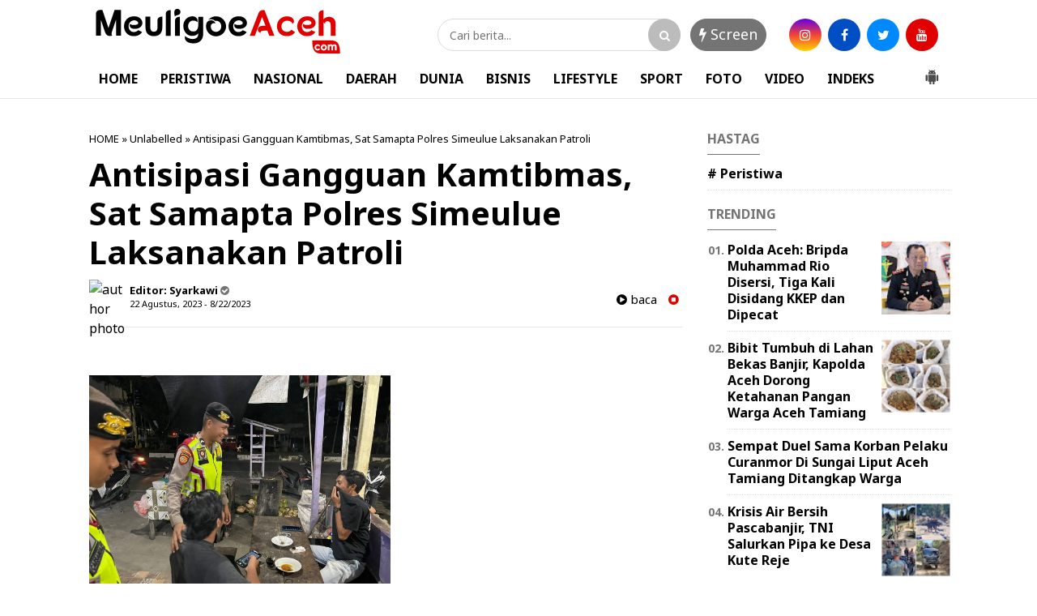

--- FILE ---
content_type: text/javascript; charset=UTF-8
request_url: https://www.meuligoeaceh.com/feeds/posts/summary?alt=json-in-script&orderby=updated&start-index=54498&max-results=4&callback=showRelatedPost
body_size: 9530
content:
// API callback
showRelatedPost({"version":"1.0","encoding":"UTF-8","feed":{"xmlns":"http://www.w3.org/2005/Atom","xmlns$openSearch":"http://a9.com/-/spec/opensearchrss/1.0/","xmlns$blogger":"http://schemas.google.com/blogger/2008","xmlns$georss":"http://www.georss.org/georss","xmlns$gd":"http://schemas.google.com/g/2005","xmlns$thr":"http://purl.org/syndication/thread/1.0","id":{"$t":"tag:blogger.com,1999:blog-4065430720637725507"},"updated":{"$t":"2026-01-21T07:02:41.836+00:00"},"category":[{"term":"news"},{"term":"Banda Aceh"},{"term":"Aceh Utara"},{"term":"Banda Aceh news"},{"term":"pendidikan"},{"term":"#Bener Meriah"},{"term":"kota lhokseumawe"},{"term":"Headline"},{"term":"kesehatan"},{"term":"pemda"},{"term":"ktr"},{"term":"Berita"},{"term":"Jakarta"},{"term":"Langsa"},{"term":"aceh tengah"},{"term":"ACEH Tamiang"},{"term":"aceh timur"},{"term":"lhokseumawe"},{"term":"Usm"},{"term":"Aceh Timur."},{"term":"DPRK"},{"term":"Pidie"},{"term":"covid 19"},{"term":"Aceh Besar"},{"term":"Bireun"},{"term":"Aceh"},{"term":"Gorontalo"},{"term":"lhoksukon"},{"term":"Daerah Nasional Agama sosial budaya politik peristiwa ekonomi pendidikan olahraga TNI Polri"},{"term":"Kominfo"},{"term":"Sigli"},{"term":"parlementaria"},{"term":"pidie jaya"},{"term":"Akl"},{"term":"Aksi 911"},{"term":"BANDAACEH"},{"term":"Bandung"},{"term":"Inggris"},{"term":"Nagan raya"},{"term":"tol aceh"},{"term":"\"Es Teler Bang Gam\" Kini Hadir dan Aneka Jajanan Berbuka Puasa Kembali Terlihat Menghiasi Bulan Ramadhan"},{"term":"#Anggota DPRK Bener Meriah\n#Partai Aceh"},{"term":"#Bupati Aceh Tengah\n#Drs.Shabela Abubakar"},{"term":"#Bupati Bener Meriah\n#Hut TNI Ke -75"},{"term":"#Irfansyah Siregar.SE.Ak.M.Si.\n#Promosi jabatan sebagai (Kepala Bidang) Kabid Hubungan Industrial dan Jaminan Sosial Tenaga Kerja Pada Dinas Disnakermobduk Provinsi Aceh"},{"term":"#Kadis Kesehatan Bener Meriah"},{"term":"#Sucipto# Abuya-BM"},{"term":"*Jaga Jarak"},{"term":"*YARA Aceh Utara Minta Polisi Selidiki Penggunaan Dana Covid-19*aceh utara"},{"term":".Cutlem : Terbukti Dugaan Mesum Walikota Langsa"},{"term":"177 Pendamping PKH Aceh Utara Dapat Perlindungan dari BPJS Ketenagakerjaan"},{"term":"20 KK Lagi Juga Terancam Longsor"},{"term":"7 Desa Di Kecamatan Tanah Luas Terputus Aliran Listrik.aceh Utara"},{"term":"A. Md  Tinjau Bedah Rumah Ke-34 IPSM"},{"term":"AKBP Agung Kanigoro : Kita Kejar Kasus Ini Sampai Tuntas"},{"term":"Abu Alex : Kenapa Hanya Cutlem Yang Dilaporkan Walikota Langsa"},{"term":"Aceh Barat"},{"term":"Aceh Timur news"},{"term":"Aceh selatan"},{"term":"Agung Surya Prabowo"},{"term":"Akibat Kurang Transparan  Aceh utara"},{"term":"Akmal Hanif Ajukan Banding Putusan PN Takengon"},{"term":"Aksi 911 Bela Nabi Muhammad Dan Aksi KITA Tolak KAMI Berjalan Damai Di Aceh"},{"term":"Alumni ISI Jogja Teliti Mop mop"},{"term":"Aneh"},{"term":"Anggota DPRK Aceh Utara"},{"term":"Apel Gabungan Pemberian Penghargaan Kepada 54 Bhabinkantibmas Dan 100 Babinsa Berprestasi."},{"term":"Axeh Timur"},{"term":"BATI TUUD : Profesional"},{"term":"Badai Tumbangkan Pohon Jalan"},{"term":"Baitul Mal Aceh Utara Bangun 273 Rumah Fakir Miskin Untuk Tahun Anggaran 2020"},{"term":"Banda Aceh. news"},{"term":"Banjir"},{"term":"Bank Muamalat Lhokseumawe Galang Bantuan Untuk Balai Pengajian Bustanul Ulum Drien Kuneng Nisam"},{"term":"Bansos Beras Kementrian Sosial untuk 41.698 KPM PKH di Launching Perdana Wabup Aceh Utara"},{"term":"Bantuan Covid-19 Untuk Masyarakat Miskin Di Pedalaman Aceh Utara"},{"term":"Basyariah : Tanpa Konfirmasi Nama saya Di Catut Dalam Rilis Berita Selaku Saksi Peristiwa Geuchik Bacok Warga"},{"term":"Bayu mas"},{"term":"Belasan Rumah Di Desa Batuphat Timur Hangus Terbakar"},{"term":"Belum Memadainya Sarana Lapangan Olah Raga Di SMP Negeri 2 Tanah Luas"},{"term":"Bendahara Kampung Tingkem Di Polisikan Terkait Penganiayaan Terhadap Warga"},{"term":"Bener Meriah"},{"term":"Berita sosial"},{"term":"Berkas oknum keuchik Bacok Warga dilimpahkan ke Jaksa"},{"term":"Bersinergi Dan Ikhlas Dalam Bertugas"},{"term":"Bhayangkari Polsek Tanah Luas Bagikan Jagung Hasil Panen Ke Masyarakat"},{"term":"Bila Ditemukan Penggunaan Dana Desa Secara Massif"},{"term":"Brimob Aceh Beserta Personil Gabungan TNI-Polri Se-Muspika Kecamatan Blang Mangat Bagi Masker Untuk Masyarakat"},{"term":"Brimob Kompi 3 Batalyon B Pelopor Sosialisasikan Prokes Covid-19 Ke Sekolah-Sekolah"},{"term":"Brimob Lhokseumawe Dan Tim Gabungan Sosialisasi Protokol sehat juga Bagikan Masker"},{"term":"Camat Dewantara Buka Temu Karya Karang Taruna Kecamatan"},{"term":"Camat Wih Pesam Sabri Buka Kegiatan IMC Sosialisasi Pencegahan Narkoba"},{"term":"Cara Unik Sosialisasi Covid 19"},{"term":"Cek Mad: Para Pejabat Agar Hemat Listrik Dan BBM Juga Kendaraan Dinas Tidak dipakai Di Luar Kebutuhan Dinas"},{"term":"Cut Lem Kibar Penuhi Panggilan Polda Aceh"},{"term":"DPD Lembaga Aliansi Indonesia BPAN Aceh Angkat Bicara Terkait Geuchik Polisikan Warganya"},{"term":"DPD Pejuang Siliwangi Indonesia 1922 Provinsi Jawa Barat Gelar  Musdalub 2021"},{"term":"Daerah Nasional sosial budaya politik ekonomi peristiwa olahraga TNI Polri"},{"term":"Daerah Nasional sosial budaya politik peristiwa ekonomi olahraga TNI Polri"},{"term":"Dailami Resmikan Sekaligus Berikan Izin Pakai Gedung Laboratorium Sebagai Kantor Sekretariat Yayasan Adat\"Empun Bale Rum\""},{"term":"Danton Laporkan Walikota UA dan RF ke Polres Langsa"},{"term":"Darwinsah : Kita Akan Terus Monitor Pelayanan Kesehatan Masyarakat"},{"term":"Detasemen ARHANUD-001\/CSBY Gelar Khitanan Gratis Dan Donor Darah"},{"term":"Di Tengah Pandemi"},{"term":"Dinas PK Aceh Utara Harapkan Kerjasamanya Dalam Aktivitas Sekolah Tatap Muka Yang Akan Kembali Aktif Pekan Depan"},{"term":"Disdukcapil Aceh Utara Sosialisasi Permendagri Nomor 109\/2019 Tentang Kebijakan Administrasi Kependudukan"},{"term":"Ditlantas Polda Aceh Lakukan Pembinaan Kepada Supir Bus"},{"term":"Empat Pengacara YARA Dampingi Cut Lem Resmi Laporkan Dua Oknum Wartawan Ke Polres Langsa"},{"term":"FAKSI : Bupati Rocky Patut Dicurigai"},{"term":"FAKSI Desak Bupati Aceh Timur Segera Nonaktifkan Kadis S Tersangka Mesum"},{"term":"FAKSI: Dewan Adalah Pengkhianat Rakyat  Kabupaten Aceh Timur !"},{"term":"FATAL Dukung Gubernur Aceh Hentikan Operasional dan Persoalkan Izin PT.JMI"},{"term":"FPII Aceh : Pembakaran Mobil Pimred Media Realitas adalah Terorisme terhadap Pers dan Demokrasi"},{"term":"Fachrulrazi Terpilih Secara Aklamasi"},{"term":"Faksi : Hukum Harus Ditegakkan"},{"term":"Fauzi Yusuf Hadiri Peletakan Batu Pertama Pembangunan Rumah Fakir Miskin Di Tanah Luas"},{"term":"Fauzi Yusup: Momentum Tahun Baru Islam Kita Jadikan Sebagai Ajang Silaturahmi khususnya Anak Yatim Piatu"},{"term":"Football"},{"term":"GMPK MINTA KEJARI ACEH TIMUR PERIKSA DANA\n\nRESES DAN SPPD DPRK ACEH TIMUR TAHUN 2020"},{"term":"GRAM : Program Bimtek Terkesan Di Paksakan"},{"term":"GRAM Kecam Aksi Pembacokan Oleh Geuchik Terhadap Warganya yang ternyata Korban adalah Ketua Aliansi Indonesia"},{"term":"GRAM Menilai Anggota DPRK Aceh Utara Anti Kritik"},{"term":"GRAM: DPRK Aceh Utara Lambat Loading*"},{"term":"Gabungan massa Gelar Aksi Tolak Deklarasi KAMI Dan Kecam Pernyataan Presiden Prancis"},{"term":"Gampong Cot Seurani Terpilih Sebagai Gammawar Terbaik Aceh Utara 2020"},{"term":"Geger..!!!"},{"term":"Golkar Bireun Peduli Bencana Banjir Di Aceh Utara."},{"term":"Gotong royong bersama Bangun Pos Ramil Gajah Putih"},{"term":"Gubernur Lantik 15 Pejabat Tinggi Pratama di lingkungan Pemerintah Aceh"},{"term":"HUT Ke-60"},{"term":"Hakim PN Banda Aceh Kabulkan Praperadilan Terkait Kasus Dugaan Tindak pidana Penggelapan BPKB Asli Mobil"},{"term":"Harusnya Negara Hadir Mediasi Bukan Toke"},{"term":"Harusnya Pemerintah Hadir Jangan Diam"},{"term":"Hawalies Abwar : 7 Poin Hasil Media Keracunan Massal Limbah Gas H2S PT.Medco Itu Ilegal"},{"term":"Hebooh...!!!"},{"term":"Himpunan Pemuda Mahasiswa Santri Blang Mangat Salurkan Bantuan Untuk Rohingya."},{"term":"Hukum"},{"term":"Humas Polri Gelar Pelatihan Konten Kreatif"},{"term":"Ibnu Hajar"},{"term":"Indonesia Tumbuh\""},{"term":"Ingatkan Warga Jangan Buka Lahan Dengan Membakar"},{"term":"Ini Penjelasan Pihak Puskesmas Simpang Tiga Redelong"},{"term":"Itu Fitnah"},{"term":"JAJARAN POLSEK TANAH LUAS  BANTU ALAT TULIS ANAK  TINGKAT SD PEDALAMAN.  Tanah luas aceh utara"},{"term":"Jabal Ghafur"},{"term":"Jakarta:. Kemenkea"},{"term":"Jalan Penghubung Antar Kecamatan Di Tanah Luas Rusak Parah"},{"term":"Jalin Silaturrahmi"},{"term":"Jangan Sesat Pikir Terkait Ibu Lepuhkan Bayinya"},{"term":"Jinakkan Gajah Liar Koramil 04 Pintu Rime Gayo Damping BKSDA"},{"term":"KPT : Hakim Tinggi harus Optimalkan Pengawasan Terhadap Kinerja Pengadilan Negeri Daerah"},{"term":"Kabid Humas Polda Aceh Kombes Pol.Winady : Polisi Terus Kejar Pelaku Pembakaran Mobil Ketua YARA Langsa."},{"term":"Kadis Pariwisata Bener Meriah#Irmansyah.SSTP."},{"term":"Kajari Bireuen Pimpin pelantikan Dan Sertijab Kepala Seksi Tindak Pidana Khusus Dan Kepala Seksi Intelijen"},{"term":"Kakanwil Kemenkumham Aceh dan Kadivpas Aceh"},{"term":"Kalapas Kelas IIb Lhoksukon Yusnaidi Sambut Baik Kedatangan LBH.Lima"},{"term":"Kalapas Lhoksukon Kunjungi Wakapolres Kompol Joko Kusumadinata"},{"term":"Kapolres BM AKBP"},{"term":"Kapolres Lhokseumawe Dihadang Emak - Emak"},{"term":"Karang Taruna Aceh Utara Sosialisasi Dan edukasi pencegahan Covid-19"},{"term":"Karang Taruna Desa Paloh Gadeng Aceh Utara Gelar Temu Karya"},{"term":"Karang Taruna Rincong Pusaka Aceh Utara Rutin Gelar Pengajian Keliling"},{"term":"Karena Kuncinya Ai"},{"term":"Kas Pemko Langsa Bobol Saat Tercuat Viral Kasus Tunggakan Pembayaran Innakesda"},{"term":"Keluarga Hj.Supinah Bakal Gugat Pemilik Tambak Vaname Matang Rayeuk"},{"term":"Keluarga Korban Melapor Ke YARA"},{"term":"Kemana Bupati Dan Dewan Terhormat Itu?"},{"term":"Kericuhan Dan Kesalah pahaman pasca Penyaluran bantuan Kebakaran Pajak Inpres"},{"term":"Ketua LIMA : Ada Baiknya Medis Periksa Mendalam Penyakit Yang Diderita Siswa"},{"term":"Ketua Mahkamah syar'iyah Lhoksukon Inisiasi Pertemuan Dengan Para Advokat"},{"term":"Ketua PKK Salurkan Bantuan Pendidikan Untuk Anak Korban Kebakaran"},{"term":"Ketua YARA Langsa Minta Penegak Hukum Usut Dugaan Skandal Korupsi Volume Pekerjaan Jalan"},{"term":"Ketua YARA Langsa: Sangat Memalukan Pemko Langsa Belum Bayar Hak Petugas Medis"},{"term":"Kodim Kodim 0106\/ Aceh Tengah Peringati Hari Peduli Sampah Nasional Provinsi Aceh 2021"},{"term":"Komunikasi Sosial Babinsa"},{"term":"Kuliah Umum"},{"term":"Kwarcab Pramuka Aceh Utara Ziarah ke Makam tokoh - tokoh Pramuka"},{"term":"LAI-TRC : Pelaksana Proyek Harus Bertanggung Jawab Atas Kelalaian Hingga Menimbulkan Korban Laka Tunggal Yang Menimpa Maop"},{"term":"LIMA : Kita Siap Beri Perlindungan Hukum Bagi Seluruh Lapisan Indonesia Khususnya Aceh"},{"term":"LPPN-RI Aceh - Bener Meriah : Surat Keberatan Informasi Publik Belum Ditanggapi Sekda Bener Meriah Selaku Atasan PPID"},{"term":"LSM Topan RI Provinsi Aceh Kecam Perbuatan Oknum Reje Yang Telah Menghalangi Tugas Wartawan Dan LSM"},{"term":"Lapas Kelas II Lhoksukon yang dikepalai oleh Yusnaidi memperoleh Piagam Penghargaan \"Merdeka Menuju Indonesia Tangguh"},{"term":"Lapas Kelas IIB Lhoksukon Gelar Kegiatan Donor Darah Dalam Rangka Memeriahkan Hari Bakti Pemasyarakatan Ke-58"},{"term":"Lapas Kelas IIB Lhoksukon Gelar Upacara Peringatan Hari Kebangkitan Nasional Tahun 2022"},{"term":"Lapas Kelas IIB Lhoksukon Lakukan Penandatanganan Deklarasi menuju Zero (HALINAR)"},{"term":"Lapas Kelas IIb Lhoksukon Menuju Gampong Bintang Hu"},{"term":"Lembaga Kemanusiaan Eddie Foundation Bantu Muslim Rohingya Yang terdampar Di Aceh"},{"term":"Lembaga Pemasyarakatan Kelas IIB Lhoksukon Dikunjungi PK Ahli Utama"},{"term":"Lhokseumawe Zona Merah"},{"term":"Limbah Proyek Milik PHE NSB Diduga Cemari Sungai Leubok Pusaka"},{"term":"MENYAMBUT HARI ANAK NASIONAL"},{"term":"Mani politik"},{"term":"Masamba"},{"term":"Masyarakat Gampong Tgk. Dibanda Pirak Paya Bakong Minta Geuchik Harus Transparan"},{"term":"Mayat Laki - laki Diitemukan Mengapung Telah Melepuh Gemparkan Warga"},{"term":"Medan"},{"term":"Menghalangi Tugas Wartawan Security Suzuya Lhokseumawe Di Polisikan"},{"term":"Menikmati Indahnya Panorama Alam Leubok Ijoe (Telaga hijau) di Kilometer 8 Simpang Keuramat"},{"term":"Menyebabkan kerusakan dan kemacetan"},{"term":"Meulaboh"},{"term":"Meuligoe Aceh.Com"},{"term":"Minimalisir Kecelakaan"},{"term":"Mobil Harrier Ketua YARA Langsa Dibakar OTK"},{"term":"Modal Awal 2 Milyar Untuk Toko BUMG Maju Bersama Diresmikan Oleh Wabup Fauzi Yusuf"},{"term":"Moralitas dan Tanggung Jawab Geuchik Sangat Rendah"},{"term":"Mukhtaruddin Maop DPP FORBA ACEH Salurkan Bantuan Korban Banjir di Aceh Timur"},{"term":"Mulyadi"},{"term":"Mulyadi : Predator Anak Harus Dihukum Seumur Hidup Atau Hukuman Mati"},{"term":"Munawarah Anak Penderita Tumor Dibawa ke RS Arun"},{"term":"Muspika bantu rumah baru kpada korban kbakaran"},{"term":"Nepotisme"},{"term":"Oknum Wartawan Dilaporkan ke Dewan Pers"},{"term":"Operator Desa Diharapkan Profesional Dalam Mengentri Data DTKS Setelah Bimtek"},{"term":"Orang No.1 Kota Lhokseumawe Rayakan Ulang Tahun Anaknya"},{"term":"PKD Pidie Jaya Tampilkan Berbagai Seni Budaya Traditional Dan Perlombaan Khas Daerah"},{"term":"PN Banda Aceh Sediakan Fasilitas Khusus Untuk disabilitas"},{"term":"PT. Satya Agung Diduga Serobot Lahan Warga Kilometer VIII"},{"term":"Pasien Kecewa Terhadap Pelayanan Medis"},{"term":"Pedagang berharap Pemerintah Segera Mengambil Kebijakan"},{"term":"Pelaku Tertangkap CCTV"},{"term":"Pembangunan Taman Kota Lhoksukon Menuai Kekecewaan Masyarakat"},{"term":"Pemerintah Bener Meriah Harus Ikut Campur"},{"term":"Pemerintah Harus Segera Turun Mediasi Sengketa"},{"term":"Pemerintah Kabupaten Aceh Utara Dinilai Lamban Mengambil Kebijakan Penanganan Imigran Rohingya Yang Terdampar"},{"term":"Pemkab Aceh Utara Beri Penghargaan untuk 17 Nakes"},{"term":"Pemkab Aceh Utara Rencana Bayar Gaji ke-13 ASN Akhir Pekan Ini."},{"term":"Penasehat Hukum Elhanief Masih Proses Musyawarah Untuk Keputusan Naik Banding"},{"term":"Pengurus OSPPNU Sertijab Ke Pengurusan OSPPNU Tahun 2022\/2023."},{"term":"Penyaluran Bantuan Masa Panik Pemda Aceh Utara Untuk 26 jiwa Korban Angin Puting Beliung  Aceh utara"},{"term":"Penyerahan Secara Simbolis Bibit Jagung  Untuk Ditanami Pada 100 Ha Lahan Replanting Sawit Di Kuta Makmur"},{"term":"Perguruan Beladiri Dan Pengobatan Cakra Aura Laduni Nur Illahi Hadir Untuk Negeri"},{"term":"Peringati HKN"},{"term":"Peristiwa"},{"term":"Perkara Harus Segera Dilimpahkan Dan Pelaku Dihukum Cambuk"},{"term":"Pohuwato"},{"term":"Polda"},{"term":"Polisi dan TNI Kawal Penyaluran BST di Kecamatan Tanah Luas"},{"term":"Politik"},{"term":"Polres BM Amankan 6 Unit Mobil dan 8 Sepeda Motor"},{"term":"Polres Bener Meriah Ringkus 8 Tersangka Kasus Pidana Curat"},{"term":"Polres Lhokseumawe Gelar Konfrensi Pers Kasus Pembobolan Warung"},{"term":"Polsek Tanah Luas"},{"term":"Polsek Tanah Luas Rilis Film Cinta Masker"},{"term":"Pondok Pesantren Nurul Ulum Aceh Timur Peringati Hari Santri Nasional (HSN) 2020"},{"term":"Ponpes Nurul Ulum Peureulak Gelar Upacara Peringatan Hari Santri Nasional."},{"term":"Pringsewu"},{"term":"Program Prioritas 100 Hari Jenderal Listyo Sigit"},{"term":"Puluhan Personel Polres Pidie Jaya Tes Fisik"},{"term":"Ratusan Lapak pasar Inpres Lhokseumawe Hangus Terbakar"},{"term":"Reje Kuyun PTUN 16 Reje Kecamatan Celala Didamping Pengacaranya"},{"term":"Ronny : Rasisme dan SARA adalah Kejahatan Kemanusiaan dan Musuh Internasional Aceh timur"},{"term":"Rumah Janda Miskin Amblas Digerus Erosi Sungai"},{"term":"S.I.K Kunjungi Kantor Bersama Samsat Bener Meriah"},{"term":"SEMA Dan DEMA IAIN Lhokseumawe Usulkan Qanun Pendidikan Ke DPRK Aceh Utara"},{"term":"SH : Kepada Nuraina (AI) Hentikan Modusnya menabur fitnah Mesum Terhadap Walikota Langsa"},{"term":"SMPN 1 Matang Kuli Utamakan Protokol Kesehatan dan Pelayanan Siswa Dalam KBM Tatap Muka"},{"term":"Seharusnya Ai juga"},{"term":"Sekolah Sukma Almubarakah Matangkuli Saweu Rohingya Salurkan Bantuan"},{"term":"Semua Daerah Lain Sudah"},{"term":"Seni Pertunjukan Tradisi Aceh yang Hampir Punah"},{"term":"Seorang PNS BKPH Takengon Meninggal Saat Perjalanan Pulang Dari Lhokseumawe"},{"term":"Serahkan Alat Bukti Terkait Dugaan Mesum Walikota Langsa"},{"term":"Serambi Mekah"},{"term":"Silaturahmi Kalapas Lhoksukon Perkuat Sinergitas dengan Kapolres Aceh Utara."},{"term":"Silaturahmi Kalapas Lhoksukon Perkuat Sinergitas dengan Komandan Brigade Infanteri 25\/Siwah"},{"term":"Silaturrahmi Polres Kota Lhokseumawe Bersama Masyarakat Melalui Program Jum'at Barokah"},{"term":"Sindikat Curanmor Bener Meriah Takengon Terbongkar"},{"term":"Siswa 14 tahun meninggal disambar petir di tanah luas"},{"term":"Sosialisasi Asesmen Nasional (AN) Bagi Kepala Sekolah Dan GURU Di 13 Kecamatan Banda Sakti"},{"term":"TAPAKTUAN"},{"term":"TKI Asal Aceh Utara Diduga Hilang Di Malaysia"},{"term":"TNI Harus Tetap Jadi Garda Terdepan Keamanan NKRI"},{"term":"TP-PKK Aceh Utara Bagi 2 Ribuan Masker Dalam Rangka Memperingati HUT RI ke-75"},{"term":"Tagore : Petani Kopi Status Emergency Sekarang"},{"term":"Tangerang"},{"term":"Tari Khas Pidie Jaya \"Tari Teumampoe\" Tampil Dipantai Manohara"},{"term":"Terkait Kasus Keracunan Gas PT.Medco"},{"term":"Terkait Kasus Siswi Tumbang Usai Divaksin"},{"term":"Terkait Pembakaran Mobil Ketua YARA Langsa Yang Juga Pimred Realitas"},{"term":"Terkait Sajian Berita Tendensius"},{"term":"Terkait Vonis Hakim"},{"term":"Ternyata Ini Motif Dari Pembacokan Ketua Aliansi Indonesia BPAN Aceh"},{"term":"Ternyata Ini Motif Dari Pembacokan Ketua Aliansi Indonesia BPAN Aceh Utara Oleh Geuchik Pulo Kito"},{"term":"Tidak ada KK dan KTP Penerima BLT-DD tahap satu Bu Sya'ah dilewatkan"},{"term":"Tiga Senator Aceh Diusung Jadi Pimpinan Komite DPD RI"},{"term":"Tolak KAMI Di Aceh"},{"term":"Touring Kumham Peduli Daerah Terpencil"},{"term":"Tulang Bawang"},{"term":"Upzis-Pro Baitul Mal Aceh Utara Salurkan Bantuan Dana Bergulir untuk Modal Usaha"},{"term":"Vaksin Covid-19 Sinovac Aman"},{"term":"Valvan Tatyunis: Masyarakat Tidak Perlu Takut"},{"term":"Viral..."},{"term":"Wabup Fauzi Yusuf : Remaja Masjid Hendaknya Tulus Berbuat Untuk Umat"},{"term":"Wabup Fauzi Yusuf Tinjau Potensi Perikanan di Ulee Rubek Barat"},{"term":"Wakapolda"},{"term":"Wakil Bupati Bener Meriah Dailami Aci Resmi Dilantik Gubernur Nova"},{"term":"Warga Aceh Utara Keluhkan Sulit mendapatkan Gas Elpiji Bersubsidi"},{"term":"Warga Apresiasi Untuk Muspika"},{"term":"Warga Meragukan Kinerja Gechik Krueng Baroe Blang Mee"},{"term":"Wartawan Dilarang Meliput Aktivitas Pemeriksaan Kesehatan Imigran Rohingya"},{"term":"YARA Aceh Utara Kecam Aksi Brutal Oknum Keuchik Pelaku Pembacokan Anggota Lembaga Aliansi Indonesia"},{"term":"YARA Sebagai Kuasa Hukum Khusus Pasien Yang Diduga Korban Pelecehan Sexsual Oleh Seorang Oknum Dokter d"},{"term":"YARA harap Kapolres Lhokseumawe panggil Walikota"},{"term":"Yongmoodo Sebagai Wadah Prajurit Tingkatkan Seni Bela Diri"},{"term":"aceh utara Polres Aceh Utara Gelar Bakti Sosial Dalam Rangka Memperingati HUT Bhayangkara Ke-74"},{"term":"aceh utarado2"},{"term":"aceh utra"},{"term":"advertorial"},{"term":"agama"},{"term":"bank aceh"},{"term":"cake"},{"term":"ipsm"},{"term":"kemenag"},{"term":"kodam IM news"},{"term":"lhokseumawe news"},{"term":"mtq"},{"term":"pariwisata"},{"term":"parlementraia"},{"term":"paya bakong"},{"term":"polda Aceh news"},{"term":"polres Pidei"},{"term":"satpol pp wh"},{"term":"serambi mekkah"},{"term":"sosial"},{"term":"stikes jabar ghafur"},{"term":"tanah luas aceh utara"},{"term":"usu"},{"term":"v news"}],"title":{"type":"text","$t":"MeuligoeAceh.com"},"subtitle":{"type":"html","$t":""},"link":[{"rel":"http://schemas.google.com/g/2005#feed","type":"application/atom+xml","href":"https:\/\/www.meuligoeaceh.com\/feeds\/posts\/summary"},{"rel":"self","type":"application/atom+xml","href":"https:\/\/www.blogger.com\/feeds\/4065430720637725507\/posts\/summary?alt=json-in-script\u0026start-index=54498\u0026max-results=4\u0026orderby=updated"},{"rel":"alternate","type":"text/html","href":"https:\/\/www.meuligoeaceh.com\/"},{"rel":"hub","href":"http://pubsubhubbub.appspot.com/"},{"rel":"previous","type":"application/atom+xml","href":"https:\/\/www.blogger.com\/feeds\/4065430720637725507\/posts\/summary?alt=json-in-script\u0026start-index=54494\u0026max-results=4\u0026orderby=updated"},{"rel":"next","type":"application/atom+xml","href":"https:\/\/www.blogger.com\/feeds\/4065430720637725507\/posts\/summary?alt=json-in-script\u0026start-index=54502\u0026max-results=4\u0026orderby=updated"}],"author":[{"name":{"$t":"Unknown"},"email":{"$t":"noreply@blogger.com"},"gd$image":{"rel":"http://schemas.google.com/g/2005#thumbnail","width":"16","height":"16","src":"https:\/\/img1.blogblog.com\/img\/b16-rounded.gif"}}],"generator":{"version":"7.00","uri":"http://www.blogger.com","$t":"Blogger"},"openSearch$totalResults":{"$t":"58054"},"openSearch$startIndex":{"$t":"54498"},"openSearch$itemsPerPage":{"$t":"4"},"entry":[{"id":{"$t":"tag:blogger.com,1999:blog-4065430720637725507.post-7906861153993485711"},"published":{"$t":"2021-10-30T16:33:00.001+01:00"},"updated":{"$t":"2021-10-30T16:33:04.870+01:00"},"title":{"type":"text","$t":"Melalui Komsos, Babinsa Ini Ajak Masyarakat Patuhi Prokes Covid 19"},"summary":{"type":"text","$t":"\u0026nbsp;Aceh Besar – Berbagai upaya terus dilakukan jajaran Kodim 0101\/Aceh Besar guna mendukung pemerintah dalam percepatan penanganan Covid 19 di wilayah mulai dari pengawasan Protokol Kesehatan (Prokes), patroli PPKM Mikro dan pendekatan persuasif kepada masyarakat di desa binaan masing-masing.Seperti dilakukan oleh personil Posramil Banda Raya Sertu Didik Lasmanto ini, terlihat Ia berkomunikasi"},"link":[{"rel":"edit","type":"application/atom+xml","href":"https:\/\/www.blogger.com\/feeds\/4065430720637725507\/posts\/default\/7906861153993485711"},{"rel":"self","type":"application/atom+xml","href":"https:\/\/www.blogger.com\/feeds\/4065430720637725507\/posts\/default\/7906861153993485711"},{"rel":"alternate","type":"text/html","href":"https:\/\/www.meuligoeaceh.com\/2021\/10\/melalui-komsos-babinsa-ini-ajak.html","title":"Melalui Komsos, Babinsa Ini Ajak Masyarakat Patuhi Prokes Covid 19"}],"author":[{"name":{"$t":"Unknown"},"email":{"$t":"noreply@blogger.com"},"gd$image":{"rel":"http://schemas.google.com/g/2005#thumbnail","width":"16","height":"16","src":"https:\/\/img1.blogblog.com\/img\/b16-rounded.gif"}}],"media$thumbnail":{"xmlns$media":"http://search.yahoo.com/mrss/","url":"https:\/\/blogger.googleusercontent.com\/img\/a\/AVvXsEhXPvUE3pxwnvyCeB_H4xmuhPyeCgevPowXuyD7g6jS5TUTwLWxPmet7SyByiTg6mm7Cm_OYP2vmkpxqTgBzHDBELwmW3q_FZ5aX1Ig_8KBty71xuvsXRy-tv60mZVHsggVNMak0rIlS2v2vzZa682EZOF3NBKP0KpjnI8hxgBiCIiiOkxlYk7NNuF7uw=s72-c","height":"72","width":"72"}},{"id":{"$t":"tag:blogger.com,1999:blog-4065430720637725507.post-3260073234109986320"},"published":{"$t":"2021-10-30T16:31:00.002+01:00"},"updated":{"$t":"2021-10-30T16:31:49.315+01:00"},"title":{"type":"text","$t":"TNI Polri Kawal Distribusi BLT DD di Desa Neuheun"},"summary":{"type":"text","$t":"\u0026nbsp;Aceh Besar – Bantuan Langsung Tunai Dana Desa (BLT DD) kembali dibagikan untuk masyarakat, kali ini pembagian dilaksanakan di Desa Neuheun, Kecamatan Mesjid Raya, Kabupaten Aceh Besar, Sabtu, (30\/10\/2021).\u0026nbsp;Pembagian BLT DD yang diperuntukkan bagi warga terdampak Covid 19 ini merupakan tahap ke 7, 8 dan 9. Kegiatan berlangsung di Kantor Geuchik Desa Neuheun tersebut tetap menerapkan "},"link":[{"rel":"edit","type":"application/atom+xml","href":"https:\/\/www.blogger.com\/feeds\/4065430720637725507\/posts\/default\/3260073234109986320"},{"rel":"self","type":"application/atom+xml","href":"https:\/\/www.blogger.com\/feeds\/4065430720637725507\/posts\/default\/3260073234109986320"},{"rel":"alternate","type":"text/html","href":"https:\/\/www.meuligoeaceh.com\/2021\/10\/tni-polri-kawal-distribusi-blt-dd-di.html","title":"TNI Polri Kawal Distribusi BLT DD di Desa Neuheun"}],"author":[{"name":{"$t":"Unknown"},"email":{"$t":"noreply@blogger.com"},"gd$image":{"rel":"http://schemas.google.com/g/2005#thumbnail","width":"16","height":"16","src":"https:\/\/img1.blogblog.com\/img\/b16-rounded.gif"}}],"media$thumbnail":{"xmlns$media":"http://search.yahoo.com/mrss/","url":"https:\/\/blogger.googleusercontent.com\/img\/a\/AVvXsEh5ibSn6ZdyQMxiGmIUj2FbfZJUBTbXnvjW5ROZlrtEl4aFpNxwhpTBQ6NI_LZFZ7tgjzJYiLGlQDpIIhGPueMivQ-w4Yb1ODdDaeMudIMorPftPYpjjtMh0kNfjotb_Yjv0TcantTsvIrrpt3Z_ABUQYZttydr9ULC-j7xv18KmW0_iNFKTbxt0j3Qcw=s72-c","height":"72","width":"72"}},{"id":{"$t":"tag:blogger.com,1999:blog-4065430720637725507.post-1927039469712939659"},"published":{"$t":"2021-10-30T15:05:00.000+01:00"},"updated":{"$t":"2021-10-30T15:05:05.342+01:00"},"title":{"type":"text","$t":"Tata Layanan Publik Berbasis Digital di 76 Tahun Kemenkumham"},"summary":{"type":"text","$t":"\u0026nbsp;Jakarta\u0026nbsp;– Sejak melakukan peluncuran revolusi digital pada 12 Oktober 2020, hingga kini Kementerian Hukum dan Hak Asasi Manusia (Kemenkumham) telah memiliki ratusan aplikasi layanan publik berbasis digital.Di peringatan hari jadi Kemenkumham ke-76 hari ini, instansi ini berbenah dengan menata beragam layanan digital tersebut dalam satu wadah.Menteri Hukum dan Hak Asasi Manusia ("},"link":[{"rel":"edit","type":"application/atom+xml","href":"https:\/\/www.blogger.com\/feeds\/4065430720637725507\/posts\/default\/1927039469712939659"},{"rel":"self","type":"application/atom+xml","href":"https:\/\/www.blogger.com\/feeds\/4065430720637725507\/posts\/default\/1927039469712939659"},{"rel":"alternate","type":"text/html","href":"https:\/\/www.meuligoeaceh.com\/2021\/10\/tata-layanan-publik-berbasis-digital-di.html","title":"Tata Layanan Publik Berbasis Digital di 76 Tahun Kemenkumham"}],"author":[{"name":{"$t":"Unknown"},"email":{"$t":"noreply@blogger.com"},"gd$image":{"rel":"http://schemas.google.com/g/2005#thumbnail","width":"16","height":"16","src":"https:\/\/img1.blogblog.com\/img\/b16-rounded.gif"}}]},{"id":{"$t":"tag:blogger.com,1999:blog-4065430720637725507.post-7767356801716493860"},"published":{"$t":"2021-10-30T15:04:00.001+01:00"},"updated":{"$t":"2021-10-30T15:04:11.777+01:00"},"title":{"type":"text","$t":"Yasonna Sapa Jajaran Kemenkumham, dari Sabang hingga Los Angeles"},"summary":{"type":"text","$t":"\u0026nbsp;Jakarta\u0026nbsp;– Menteri Hukum dan HAM, Yasonna H. Laoly menyapa segenap jajaran Kementerian Hukum dan HAM (Kemenkumham) yang melakukan pelayanan publik bagi warganegara Indonesia. Bukan hanya Sabang sampai Merauke, namun sampai ke Los Angeles (LA), Amerika Serikat.Tepat pada peringatan Hari Dharma Karyadhika (HDKD) ke-76 tahun, 30 Oktober 2021, Yasonna memeriksa pelaksanaan pelayanan publik "},"link":[{"rel":"edit","type":"application/atom+xml","href":"https:\/\/www.blogger.com\/feeds\/4065430720637725507\/posts\/default\/7767356801716493860"},{"rel":"self","type":"application/atom+xml","href":"https:\/\/www.blogger.com\/feeds\/4065430720637725507\/posts\/default\/7767356801716493860"},{"rel":"alternate","type":"text/html","href":"https:\/\/www.meuligoeaceh.com\/2021\/10\/yasonna-sapa-jajaran-kemenkumham-dari.html","title":"Yasonna Sapa Jajaran Kemenkumham, dari Sabang hingga Los Angeles"}],"author":[{"name":{"$t":"Unknown"},"email":{"$t":"noreply@blogger.com"},"gd$image":{"rel":"http://schemas.google.com/g/2005#thumbnail","width":"16","height":"16","src":"https:\/\/img1.blogblog.com\/img\/b16-rounded.gif"}}]}]}});

--- FILE ---
content_type: text/javascript; charset=UTF-8
request_url: https://www.meuligoeaceh.com/feeds/posts/summary?alt=json-in-script&orderby=updated&max-results=0&callback=randomRelatedIndex
body_size: 7939
content:
// API callback
randomRelatedIndex({"version":"1.0","encoding":"UTF-8","feed":{"xmlns":"http://www.w3.org/2005/Atom","xmlns$openSearch":"http://a9.com/-/spec/opensearchrss/1.0/","xmlns$blogger":"http://schemas.google.com/blogger/2008","xmlns$georss":"http://www.georss.org/georss","xmlns$gd":"http://schemas.google.com/g/2005","xmlns$thr":"http://purl.org/syndication/thread/1.0","id":{"$t":"tag:blogger.com,1999:blog-4065430720637725507"},"updated":{"$t":"2026-01-21T07:02:41.836+00:00"},"category":[{"term":"news"},{"term":"Banda Aceh"},{"term":"Aceh Utara"},{"term":"Banda Aceh news"},{"term":"pendidikan"},{"term":"#Bener Meriah"},{"term":"kota lhokseumawe"},{"term":"Headline"},{"term":"kesehatan"},{"term":"pemda"},{"term":"ktr"},{"term":"Berita"},{"term":"Jakarta"},{"term":"Langsa"},{"term":"aceh tengah"},{"term":"ACEH Tamiang"},{"term":"aceh timur"},{"term":"lhokseumawe"},{"term":"Usm"},{"term":"Aceh Timur."},{"term":"DPRK"},{"term":"Pidie"},{"term":"covid 19"},{"term":"Aceh Besar"},{"term":"Bireun"},{"term":"Aceh"},{"term":"Gorontalo"},{"term":"lhoksukon"},{"term":"Daerah Nasional Agama sosial budaya politik peristiwa ekonomi pendidikan olahraga TNI Polri"},{"term":"Kominfo"},{"term":"Sigli"},{"term":"parlementaria"},{"term":"pidie jaya"},{"term":"Akl"},{"term":"Aksi 911"},{"term":"BANDAACEH"},{"term":"Bandung"},{"term":"Inggris"},{"term":"Nagan raya"},{"term":"tol aceh"},{"term":"\"Es Teler Bang Gam\" Kini Hadir dan Aneka Jajanan Berbuka Puasa Kembali Terlihat Menghiasi Bulan Ramadhan"},{"term":"#Anggota DPRK Bener Meriah\n#Partai Aceh"},{"term":"#Bupati Aceh Tengah\n#Drs.Shabela Abubakar"},{"term":"#Bupati Bener Meriah\n#Hut TNI Ke -75"},{"term":"#Irfansyah Siregar.SE.Ak.M.Si.\n#Promosi jabatan sebagai (Kepala Bidang) Kabid Hubungan Industrial dan Jaminan Sosial Tenaga Kerja Pada Dinas Disnakermobduk Provinsi Aceh"},{"term":"#Kadis Kesehatan Bener Meriah"},{"term":"#Sucipto# Abuya-BM"},{"term":"*Jaga Jarak"},{"term":"*YARA Aceh Utara Minta Polisi Selidiki Penggunaan Dana Covid-19*aceh utara"},{"term":".Cutlem : Terbukti Dugaan Mesum Walikota Langsa"},{"term":"177 Pendamping PKH Aceh Utara Dapat Perlindungan dari BPJS Ketenagakerjaan"},{"term":"20 KK Lagi Juga Terancam Longsor"},{"term":"7 Desa Di Kecamatan Tanah Luas Terputus Aliran Listrik.aceh Utara"},{"term":"A. Md  Tinjau Bedah Rumah Ke-34 IPSM"},{"term":"AKBP Agung Kanigoro : Kita Kejar Kasus Ini Sampai Tuntas"},{"term":"Abu Alex : Kenapa Hanya Cutlem Yang Dilaporkan Walikota Langsa"},{"term":"Aceh Barat"},{"term":"Aceh Timur news"},{"term":"Aceh selatan"},{"term":"Agung Surya Prabowo"},{"term":"Akibat Kurang Transparan  Aceh utara"},{"term":"Akmal Hanif Ajukan Banding Putusan PN Takengon"},{"term":"Aksi 911 Bela Nabi Muhammad Dan Aksi KITA Tolak KAMI Berjalan Damai Di Aceh"},{"term":"Alumni ISI Jogja Teliti Mop mop"},{"term":"Aneh"},{"term":"Anggota DPRK Aceh Utara"},{"term":"Apel Gabungan Pemberian Penghargaan Kepada 54 Bhabinkantibmas Dan 100 Babinsa Berprestasi."},{"term":"Axeh Timur"},{"term":"BATI TUUD : Profesional"},{"term":"Badai Tumbangkan Pohon Jalan"},{"term":"Baitul Mal Aceh Utara Bangun 273 Rumah Fakir Miskin Untuk Tahun Anggaran 2020"},{"term":"Banda Aceh. news"},{"term":"Banjir"},{"term":"Bank Muamalat Lhokseumawe Galang Bantuan Untuk Balai Pengajian Bustanul Ulum Drien Kuneng Nisam"},{"term":"Bansos Beras Kementrian Sosial untuk 41.698 KPM PKH di Launching Perdana Wabup Aceh Utara"},{"term":"Bantuan Covid-19 Untuk Masyarakat Miskin Di Pedalaman Aceh Utara"},{"term":"Basyariah : Tanpa Konfirmasi Nama saya Di Catut Dalam Rilis Berita Selaku Saksi Peristiwa Geuchik Bacok Warga"},{"term":"Bayu mas"},{"term":"Belasan Rumah Di Desa Batuphat Timur Hangus Terbakar"},{"term":"Belum Memadainya Sarana Lapangan Olah Raga Di SMP Negeri 2 Tanah Luas"},{"term":"Bendahara Kampung Tingkem Di Polisikan Terkait Penganiayaan Terhadap Warga"},{"term":"Bener Meriah"},{"term":"Berita sosial"},{"term":"Berkas oknum keuchik Bacok Warga dilimpahkan ke Jaksa"},{"term":"Bersinergi Dan Ikhlas Dalam Bertugas"},{"term":"Bhayangkari Polsek Tanah Luas Bagikan Jagung Hasil Panen Ke Masyarakat"},{"term":"Bila Ditemukan Penggunaan Dana Desa Secara Massif"},{"term":"Brimob Aceh Beserta Personil Gabungan TNI-Polri Se-Muspika Kecamatan Blang Mangat Bagi Masker Untuk Masyarakat"},{"term":"Brimob Kompi 3 Batalyon B Pelopor Sosialisasikan Prokes Covid-19 Ke Sekolah-Sekolah"},{"term":"Brimob Lhokseumawe Dan Tim Gabungan Sosialisasi Protokol sehat juga Bagikan Masker"},{"term":"Camat Dewantara Buka Temu Karya Karang Taruna Kecamatan"},{"term":"Camat Wih Pesam Sabri Buka Kegiatan IMC Sosialisasi Pencegahan Narkoba"},{"term":"Cara Unik Sosialisasi Covid 19"},{"term":"Cek Mad: Para Pejabat Agar Hemat Listrik Dan BBM Juga Kendaraan Dinas Tidak dipakai Di Luar Kebutuhan Dinas"},{"term":"Cut Lem Kibar Penuhi Panggilan Polda Aceh"},{"term":"DPD Lembaga Aliansi Indonesia BPAN Aceh Angkat Bicara Terkait Geuchik Polisikan Warganya"},{"term":"DPD Pejuang Siliwangi Indonesia 1922 Provinsi Jawa Barat Gelar  Musdalub 2021"},{"term":"Daerah Nasional sosial budaya politik ekonomi peristiwa olahraga TNI Polri"},{"term":"Daerah Nasional sosial budaya politik peristiwa ekonomi olahraga TNI Polri"},{"term":"Dailami Resmikan Sekaligus Berikan Izin Pakai Gedung Laboratorium Sebagai Kantor Sekretariat Yayasan Adat\"Empun Bale Rum\""},{"term":"Danton Laporkan Walikota UA dan RF ke Polres Langsa"},{"term":"Darwinsah : Kita Akan Terus Monitor Pelayanan Kesehatan Masyarakat"},{"term":"Detasemen ARHANUD-001\/CSBY Gelar Khitanan Gratis Dan Donor Darah"},{"term":"Di Tengah Pandemi"},{"term":"Dinas PK Aceh Utara Harapkan Kerjasamanya Dalam Aktivitas Sekolah Tatap Muka Yang Akan Kembali Aktif Pekan Depan"},{"term":"Disdukcapil Aceh Utara Sosialisasi Permendagri Nomor 109\/2019 Tentang Kebijakan Administrasi Kependudukan"},{"term":"Ditlantas Polda Aceh Lakukan Pembinaan Kepada Supir Bus"},{"term":"Empat Pengacara YARA Dampingi Cut Lem Resmi Laporkan Dua Oknum Wartawan Ke Polres Langsa"},{"term":"FAKSI : Bupati Rocky Patut Dicurigai"},{"term":"FAKSI Desak Bupati Aceh Timur Segera Nonaktifkan Kadis S Tersangka Mesum"},{"term":"FAKSI: Dewan Adalah Pengkhianat Rakyat  Kabupaten Aceh Timur !"},{"term":"FATAL Dukung Gubernur Aceh Hentikan Operasional dan Persoalkan Izin PT.JMI"},{"term":"FPII Aceh : Pembakaran Mobil Pimred Media Realitas adalah Terorisme terhadap Pers dan Demokrasi"},{"term":"Fachrulrazi Terpilih Secara Aklamasi"},{"term":"Faksi : Hukum Harus Ditegakkan"},{"term":"Fauzi Yusuf Hadiri Peletakan Batu Pertama Pembangunan Rumah Fakir Miskin Di Tanah Luas"},{"term":"Fauzi Yusup: Momentum Tahun Baru Islam Kita Jadikan Sebagai Ajang Silaturahmi khususnya Anak Yatim Piatu"},{"term":"Football"},{"term":"GMPK MINTA KEJARI ACEH TIMUR PERIKSA DANA\n\nRESES DAN SPPD DPRK ACEH TIMUR TAHUN 2020"},{"term":"GRAM : Program Bimtek Terkesan Di Paksakan"},{"term":"GRAM Kecam Aksi Pembacokan Oleh Geuchik Terhadap Warganya yang ternyata Korban adalah Ketua Aliansi Indonesia"},{"term":"GRAM Menilai Anggota DPRK Aceh Utara Anti Kritik"},{"term":"GRAM: DPRK Aceh Utara Lambat Loading*"},{"term":"Gabungan massa Gelar Aksi Tolak Deklarasi KAMI Dan Kecam Pernyataan Presiden Prancis"},{"term":"Gampong Cot Seurani Terpilih Sebagai Gammawar Terbaik Aceh Utara 2020"},{"term":"Geger..!!!"},{"term":"Golkar Bireun Peduli Bencana Banjir Di Aceh Utara."},{"term":"Gotong royong bersama Bangun Pos Ramil Gajah Putih"},{"term":"Gubernur Lantik 15 Pejabat Tinggi Pratama di lingkungan Pemerintah Aceh"},{"term":"HUT Ke-60"},{"term":"Hakim PN Banda Aceh Kabulkan Praperadilan Terkait Kasus Dugaan Tindak pidana Penggelapan BPKB Asli Mobil"},{"term":"Harusnya Negara Hadir Mediasi Bukan Toke"},{"term":"Harusnya Pemerintah Hadir Jangan Diam"},{"term":"Hawalies Abwar : 7 Poin Hasil Media Keracunan Massal Limbah Gas H2S PT.Medco Itu Ilegal"},{"term":"Hebooh...!!!"},{"term":"Himpunan Pemuda Mahasiswa Santri Blang Mangat Salurkan Bantuan Untuk Rohingya."},{"term":"Hukum"},{"term":"Humas Polri Gelar Pelatihan Konten Kreatif"},{"term":"Ibnu Hajar"},{"term":"Indonesia Tumbuh\""},{"term":"Ingatkan Warga Jangan Buka Lahan Dengan Membakar"},{"term":"Ini Penjelasan Pihak Puskesmas Simpang Tiga Redelong"},{"term":"Itu Fitnah"},{"term":"JAJARAN POLSEK TANAH LUAS  BANTU ALAT TULIS ANAK  TINGKAT SD PEDALAMAN.  Tanah luas aceh utara"},{"term":"Jabal Ghafur"},{"term":"Jakarta:. Kemenkea"},{"term":"Jalan Penghubung Antar Kecamatan Di Tanah Luas Rusak Parah"},{"term":"Jalin Silaturrahmi"},{"term":"Jangan Sesat Pikir Terkait Ibu Lepuhkan Bayinya"},{"term":"Jinakkan Gajah Liar Koramil 04 Pintu Rime Gayo Damping BKSDA"},{"term":"KPT : Hakim Tinggi harus Optimalkan Pengawasan Terhadap Kinerja Pengadilan Negeri Daerah"},{"term":"Kabid Humas Polda Aceh Kombes Pol.Winady : Polisi Terus Kejar Pelaku Pembakaran Mobil Ketua YARA Langsa."},{"term":"Kadis Pariwisata Bener Meriah#Irmansyah.SSTP."},{"term":"Kajari Bireuen Pimpin pelantikan Dan Sertijab Kepala Seksi Tindak Pidana Khusus Dan Kepala Seksi Intelijen"},{"term":"Kakanwil Kemenkumham Aceh dan Kadivpas Aceh"},{"term":"Kalapas Kelas IIb Lhoksukon Yusnaidi Sambut Baik Kedatangan LBH.Lima"},{"term":"Kalapas Lhoksukon Kunjungi Wakapolres Kompol Joko Kusumadinata"},{"term":"Kapolres BM AKBP"},{"term":"Kapolres Lhokseumawe Dihadang Emak - Emak"},{"term":"Karang Taruna Aceh Utara Sosialisasi Dan edukasi pencegahan Covid-19"},{"term":"Karang Taruna Desa Paloh Gadeng Aceh Utara Gelar Temu Karya"},{"term":"Karang Taruna Rincong Pusaka Aceh Utara Rutin Gelar Pengajian Keliling"},{"term":"Karena Kuncinya Ai"},{"term":"Kas Pemko Langsa Bobol Saat Tercuat Viral Kasus Tunggakan Pembayaran Innakesda"},{"term":"Keluarga Hj.Supinah Bakal Gugat Pemilik Tambak Vaname Matang Rayeuk"},{"term":"Keluarga Korban Melapor Ke YARA"},{"term":"Kemana Bupati Dan Dewan Terhormat Itu?"},{"term":"Kericuhan Dan Kesalah pahaman pasca Penyaluran bantuan Kebakaran Pajak Inpres"},{"term":"Ketua LIMA : Ada Baiknya Medis Periksa Mendalam Penyakit Yang Diderita Siswa"},{"term":"Ketua Mahkamah syar'iyah Lhoksukon Inisiasi Pertemuan Dengan Para Advokat"},{"term":"Ketua PKK Salurkan Bantuan Pendidikan Untuk Anak Korban Kebakaran"},{"term":"Ketua YARA Langsa Minta Penegak Hukum Usut Dugaan Skandal Korupsi Volume Pekerjaan Jalan"},{"term":"Ketua YARA Langsa: Sangat Memalukan Pemko Langsa Belum Bayar Hak Petugas Medis"},{"term":"Kodim Kodim 0106\/ Aceh Tengah Peringati Hari Peduli Sampah Nasional Provinsi Aceh 2021"},{"term":"Komunikasi Sosial Babinsa"},{"term":"Kuliah Umum"},{"term":"Kwarcab Pramuka Aceh Utara Ziarah ke Makam tokoh - tokoh Pramuka"},{"term":"LAI-TRC : Pelaksana Proyek Harus Bertanggung Jawab Atas Kelalaian Hingga Menimbulkan Korban Laka Tunggal Yang Menimpa Maop"},{"term":"LIMA : Kita Siap Beri Perlindungan Hukum Bagi Seluruh Lapisan Indonesia Khususnya Aceh"},{"term":"LPPN-RI Aceh - Bener Meriah : Surat Keberatan Informasi Publik Belum Ditanggapi Sekda Bener Meriah Selaku Atasan PPID"},{"term":"LSM Topan RI Provinsi Aceh Kecam Perbuatan Oknum Reje Yang Telah Menghalangi Tugas Wartawan Dan LSM"},{"term":"Lapas Kelas II Lhoksukon yang dikepalai oleh Yusnaidi memperoleh Piagam Penghargaan \"Merdeka Menuju Indonesia Tangguh"},{"term":"Lapas Kelas IIB Lhoksukon Gelar Kegiatan Donor Darah Dalam Rangka Memeriahkan Hari Bakti Pemasyarakatan Ke-58"},{"term":"Lapas Kelas IIB Lhoksukon Gelar Upacara Peringatan Hari Kebangkitan Nasional Tahun 2022"},{"term":"Lapas Kelas IIB Lhoksukon Lakukan Penandatanganan Deklarasi menuju Zero (HALINAR)"},{"term":"Lapas Kelas IIb Lhoksukon Menuju Gampong Bintang Hu"},{"term":"Lembaga Kemanusiaan Eddie Foundation Bantu Muslim Rohingya Yang terdampar Di Aceh"},{"term":"Lembaga Pemasyarakatan Kelas IIB Lhoksukon Dikunjungi PK Ahli Utama"},{"term":"Lhokseumawe Zona Merah"},{"term":"Limbah Proyek Milik PHE NSB Diduga Cemari Sungai Leubok Pusaka"},{"term":"MENYAMBUT HARI ANAK NASIONAL"},{"term":"Mani politik"},{"term":"Masamba"},{"term":"Masyarakat Gampong Tgk. Dibanda Pirak Paya Bakong Minta Geuchik Harus Transparan"},{"term":"Mayat Laki - laki Diitemukan Mengapung Telah Melepuh Gemparkan Warga"},{"term":"Medan"},{"term":"Menghalangi Tugas Wartawan Security Suzuya Lhokseumawe Di Polisikan"},{"term":"Menikmati Indahnya Panorama Alam Leubok Ijoe (Telaga hijau) di Kilometer 8 Simpang Keuramat"},{"term":"Menyebabkan kerusakan dan kemacetan"},{"term":"Meulaboh"},{"term":"Meuligoe Aceh.Com"},{"term":"Minimalisir Kecelakaan"},{"term":"Mobil Harrier Ketua YARA Langsa Dibakar OTK"},{"term":"Modal Awal 2 Milyar Untuk Toko BUMG Maju Bersama Diresmikan Oleh Wabup Fauzi Yusuf"},{"term":"Moralitas dan Tanggung Jawab Geuchik Sangat Rendah"},{"term":"Mukhtaruddin Maop DPP FORBA ACEH Salurkan Bantuan Korban Banjir di Aceh Timur"},{"term":"Mulyadi"},{"term":"Mulyadi : Predator Anak Harus Dihukum Seumur Hidup Atau Hukuman Mati"},{"term":"Munawarah Anak Penderita Tumor Dibawa ke RS Arun"},{"term":"Muspika bantu rumah baru kpada korban kbakaran"},{"term":"Nepotisme"},{"term":"Oknum Wartawan Dilaporkan ke Dewan Pers"},{"term":"Operator Desa Diharapkan Profesional Dalam Mengentri Data DTKS Setelah Bimtek"},{"term":"Orang No.1 Kota Lhokseumawe Rayakan Ulang Tahun Anaknya"},{"term":"PKD Pidie Jaya Tampilkan Berbagai Seni Budaya Traditional Dan Perlombaan Khas Daerah"},{"term":"PN Banda Aceh Sediakan Fasilitas Khusus Untuk disabilitas"},{"term":"PT. Satya Agung Diduga Serobot Lahan Warga Kilometer VIII"},{"term":"Pasien Kecewa Terhadap Pelayanan Medis"},{"term":"Pedagang berharap Pemerintah Segera Mengambil Kebijakan"},{"term":"Pelaku Tertangkap CCTV"},{"term":"Pembangunan Taman Kota Lhoksukon Menuai Kekecewaan Masyarakat"},{"term":"Pemerintah Bener Meriah Harus Ikut Campur"},{"term":"Pemerintah Harus Segera Turun Mediasi Sengketa"},{"term":"Pemerintah Kabupaten Aceh Utara Dinilai Lamban Mengambil Kebijakan Penanganan Imigran Rohingya Yang Terdampar"},{"term":"Pemkab Aceh Utara Beri Penghargaan untuk 17 Nakes"},{"term":"Pemkab Aceh Utara Rencana Bayar Gaji ke-13 ASN Akhir Pekan Ini."},{"term":"Penasehat Hukum Elhanief Masih Proses Musyawarah Untuk Keputusan Naik Banding"},{"term":"Pengurus OSPPNU Sertijab Ke Pengurusan OSPPNU Tahun 2022\/2023."},{"term":"Penyaluran Bantuan Masa Panik Pemda Aceh Utara Untuk 26 jiwa Korban Angin Puting Beliung  Aceh utara"},{"term":"Penyerahan Secara Simbolis Bibit Jagung  Untuk Ditanami Pada 100 Ha Lahan Replanting Sawit Di Kuta Makmur"},{"term":"Perguruan Beladiri Dan Pengobatan Cakra Aura Laduni Nur Illahi Hadir Untuk Negeri"},{"term":"Peringati HKN"},{"term":"Peristiwa"},{"term":"Perkara Harus Segera Dilimpahkan Dan Pelaku Dihukum Cambuk"},{"term":"Pohuwato"},{"term":"Polda"},{"term":"Polisi dan TNI Kawal Penyaluran BST di Kecamatan Tanah Luas"},{"term":"Politik"},{"term":"Polres BM Amankan 6 Unit Mobil dan 8 Sepeda Motor"},{"term":"Polres Bener Meriah Ringkus 8 Tersangka Kasus Pidana Curat"},{"term":"Polres Lhokseumawe Gelar Konfrensi Pers Kasus Pembobolan Warung"},{"term":"Polsek Tanah Luas"},{"term":"Polsek Tanah Luas Rilis Film Cinta Masker"},{"term":"Pondok Pesantren Nurul Ulum Aceh Timur Peringati Hari Santri Nasional (HSN) 2020"},{"term":"Ponpes Nurul Ulum Peureulak Gelar Upacara Peringatan Hari Santri Nasional."},{"term":"Pringsewu"},{"term":"Program Prioritas 100 Hari Jenderal Listyo Sigit"},{"term":"Puluhan Personel Polres Pidie Jaya Tes Fisik"},{"term":"Ratusan Lapak pasar Inpres Lhokseumawe Hangus Terbakar"},{"term":"Reje Kuyun PTUN 16 Reje Kecamatan Celala Didamping Pengacaranya"},{"term":"Ronny : Rasisme dan SARA adalah Kejahatan Kemanusiaan dan Musuh Internasional Aceh timur"},{"term":"Rumah Janda Miskin Amblas Digerus Erosi Sungai"},{"term":"S.I.K Kunjungi Kantor Bersama Samsat Bener Meriah"},{"term":"SEMA Dan DEMA IAIN Lhokseumawe Usulkan Qanun Pendidikan Ke DPRK Aceh Utara"},{"term":"SH : Kepada Nuraina (AI) Hentikan Modusnya menabur fitnah Mesum Terhadap Walikota Langsa"},{"term":"SMPN 1 Matang Kuli Utamakan Protokol Kesehatan dan Pelayanan Siswa Dalam KBM Tatap Muka"},{"term":"Seharusnya Ai juga"},{"term":"Sekolah Sukma Almubarakah Matangkuli Saweu Rohingya Salurkan Bantuan"},{"term":"Semua Daerah Lain Sudah"},{"term":"Seni Pertunjukan Tradisi Aceh yang Hampir Punah"},{"term":"Seorang PNS BKPH Takengon Meninggal Saat Perjalanan Pulang Dari Lhokseumawe"},{"term":"Serahkan Alat Bukti Terkait Dugaan Mesum Walikota Langsa"},{"term":"Serambi Mekah"},{"term":"Silaturahmi Kalapas Lhoksukon Perkuat Sinergitas dengan Kapolres Aceh Utara."},{"term":"Silaturahmi Kalapas Lhoksukon Perkuat Sinergitas dengan Komandan Brigade Infanteri 25\/Siwah"},{"term":"Silaturrahmi Polres Kota Lhokseumawe Bersama Masyarakat Melalui Program Jum'at Barokah"},{"term":"Sindikat Curanmor Bener Meriah Takengon Terbongkar"},{"term":"Siswa 14 tahun meninggal disambar petir di tanah luas"},{"term":"Sosialisasi Asesmen Nasional (AN) Bagi Kepala Sekolah Dan GURU Di 13 Kecamatan Banda Sakti"},{"term":"TAPAKTUAN"},{"term":"TKI Asal Aceh Utara Diduga Hilang Di Malaysia"},{"term":"TNI Harus Tetap Jadi Garda Terdepan Keamanan NKRI"},{"term":"TP-PKK Aceh Utara Bagi 2 Ribuan Masker Dalam Rangka Memperingati HUT RI ke-75"},{"term":"Tagore : Petani Kopi Status Emergency Sekarang"},{"term":"Tangerang"},{"term":"Tari Khas Pidie Jaya \"Tari Teumampoe\" Tampil Dipantai Manohara"},{"term":"Terkait Kasus Keracunan Gas PT.Medco"},{"term":"Terkait Kasus Siswi Tumbang Usai Divaksin"},{"term":"Terkait Pembakaran Mobil Ketua YARA Langsa Yang Juga Pimred Realitas"},{"term":"Terkait Sajian Berita Tendensius"},{"term":"Terkait Vonis Hakim"},{"term":"Ternyata Ini Motif Dari Pembacokan Ketua Aliansi Indonesia BPAN Aceh"},{"term":"Ternyata Ini Motif Dari Pembacokan Ketua Aliansi Indonesia BPAN Aceh Utara Oleh Geuchik Pulo Kito"},{"term":"Tidak ada KK dan KTP Penerima BLT-DD tahap satu Bu Sya'ah dilewatkan"},{"term":"Tiga Senator Aceh Diusung Jadi Pimpinan Komite DPD RI"},{"term":"Tolak KAMI Di Aceh"},{"term":"Touring Kumham Peduli Daerah Terpencil"},{"term":"Tulang Bawang"},{"term":"Upzis-Pro Baitul Mal Aceh Utara Salurkan Bantuan Dana Bergulir untuk Modal Usaha"},{"term":"Vaksin Covid-19 Sinovac Aman"},{"term":"Valvan Tatyunis: Masyarakat Tidak Perlu Takut"},{"term":"Viral..."},{"term":"Wabup Fauzi Yusuf : Remaja Masjid Hendaknya Tulus Berbuat Untuk Umat"},{"term":"Wabup Fauzi Yusuf Tinjau Potensi Perikanan di Ulee Rubek Barat"},{"term":"Wakapolda"},{"term":"Wakil Bupati Bener Meriah Dailami Aci Resmi Dilantik Gubernur Nova"},{"term":"Warga Aceh Utara Keluhkan Sulit mendapatkan Gas Elpiji Bersubsidi"},{"term":"Warga Apresiasi Untuk Muspika"},{"term":"Warga Meragukan Kinerja Gechik Krueng Baroe Blang Mee"},{"term":"Wartawan Dilarang Meliput Aktivitas Pemeriksaan Kesehatan Imigran Rohingya"},{"term":"YARA Aceh Utara Kecam Aksi Brutal Oknum Keuchik Pelaku Pembacokan Anggota Lembaga Aliansi Indonesia"},{"term":"YARA Sebagai Kuasa Hukum Khusus Pasien Yang Diduga Korban Pelecehan Sexsual Oleh Seorang Oknum Dokter d"},{"term":"YARA harap Kapolres Lhokseumawe panggil Walikota"},{"term":"Yongmoodo Sebagai Wadah Prajurit Tingkatkan Seni Bela Diri"},{"term":"aceh utara Polres Aceh Utara Gelar Bakti Sosial Dalam Rangka Memperingati HUT Bhayangkara Ke-74"},{"term":"aceh utarado2"},{"term":"aceh utra"},{"term":"advertorial"},{"term":"agama"},{"term":"bank aceh"},{"term":"cake"},{"term":"ipsm"},{"term":"kemenag"},{"term":"kodam IM news"},{"term":"lhokseumawe news"},{"term":"mtq"},{"term":"pariwisata"},{"term":"parlementraia"},{"term":"paya bakong"},{"term":"polda Aceh news"},{"term":"polres Pidei"},{"term":"satpol pp wh"},{"term":"serambi mekkah"},{"term":"sosial"},{"term":"stikes jabar ghafur"},{"term":"tanah luas aceh utara"},{"term":"usu"},{"term":"v news"}],"title":{"type":"text","$t":"MeuligoeAceh.com"},"subtitle":{"type":"html","$t":""},"link":[{"rel":"http://schemas.google.com/g/2005#feed","type":"application/atom+xml","href":"https:\/\/www.meuligoeaceh.com\/feeds\/posts\/summary"},{"rel":"self","type":"application/atom+xml","href":"https:\/\/www.blogger.com\/feeds\/4065430720637725507\/posts\/summary?alt=json-in-script\u0026max-results=0\u0026orderby=updated"},{"rel":"alternate","type":"text/html","href":"https:\/\/www.meuligoeaceh.com\/"},{"rel":"hub","href":"http://pubsubhubbub.appspot.com/"}],"author":[{"name":{"$t":"Unknown"},"email":{"$t":"noreply@blogger.com"},"gd$image":{"rel":"http://schemas.google.com/g/2005#thumbnail","width":"16","height":"16","src":"https:\/\/img1.blogblog.com\/img\/b16-rounded.gif"}}],"generator":{"version":"7.00","uri":"http://www.blogger.com","$t":"Blogger"},"openSearch$totalResults":{"$t":"58054"},"openSearch$startIndex":{"$t":"1"},"openSearch$itemsPerPage":{"$t":"0"}}});

--- FILE ---
content_type: text/javascript; charset=UTF-8
request_url: https://www.meuligoeaceh.com/feeds/posts/default/?orderby=published&alt=json-in-script&callback=showrecentposts5
body_size: 33361
content:
// API callback
showrecentposts5({"version":"1.0","encoding":"UTF-8","feed":{"xmlns":"http://www.w3.org/2005/Atom","xmlns$openSearch":"http://a9.com/-/spec/opensearchrss/1.0/","xmlns$blogger":"http://schemas.google.com/blogger/2008","xmlns$georss":"http://www.georss.org/georss","xmlns$gd":"http://schemas.google.com/g/2005","xmlns$thr":"http://purl.org/syndication/thread/1.0","id":{"$t":"tag:blogger.com,1999:blog-4065430720637725507"},"updated":{"$t":"2026-01-21T07:02:41.836+00:00"},"category":[{"term":"news"},{"term":"Banda Aceh"},{"term":"Aceh Utara"},{"term":"Banda Aceh news"},{"term":"pendidikan"},{"term":"#Bener Meriah"},{"term":"kota lhokseumawe"},{"term":"Headline"},{"term":"kesehatan"},{"term":"pemda"},{"term":"ktr"},{"term":"Berita"},{"term":"Jakarta"},{"term":"Langsa"},{"term":"aceh tengah"},{"term":"ACEH Tamiang"},{"term":"aceh timur"},{"term":"lhokseumawe"},{"term":"Usm"},{"term":"Aceh Timur."},{"term":"DPRK"},{"term":"Pidie"},{"term":"covid 19"},{"term":"Aceh Besar"},{"term":"Bireun"},{"term":"Aceh"},{"term":"Gorontalo"},{"term":"lhoksukon"},{"term":"Daerah Nasional Agama sosial budaya politik peristiwa ekonomi pendidikan olahraga TNI Polri"},{"term":"Kominfo"},{"term":"Sigli"},{"term":"parlementaria"},{"term":"pidie jaya"},{"term":"Akl"},{"term":"Aksi 911"},{"term":"BANDAACEH"},{"term":"Bandung"},{"term":"Inggris"},{"term":"Nagan raya"},{"term":"tol aceh"},{"term":"\"Es Teler Bang Gam\" Kini Hadir dan Aneka Jajanan Berbuka Puasa Kembali Terlihat Menghiasi Bulan Ramadhan"},{"term":"#Anggota DPRK Bener Meriah\n#Partai Aceh"},{"term":"#Bupati Aceh Tengah\n#Drs.Shabela Abubakar"},{"term":"#Bupati Bener Meriah\n#Hut TNI Ke -75"},{"term":"#Irfansyah Siregar.SE.Ak.M.Si.\n#Promosi jabatan sebagai (Kepala Bidang) Kabid Hubungan Industrial dan Jaminan Sosial Tenaga Kerja Pada Dinas Disnakermobduk Provinsi Aceh"},{"term":"#Kadis Kesehatan Bener Meriah"},{"term":"#Sucipto# Abuya-BM"},{"term":"*Jaga Jarak"},{"term":"*YARA Aceh Utara Minta Polisi Selidiki Penggunaan Dana Covid-19*aceh utara"},{"term":".Cutlem : Terbukti Dugaan Mesum Walikota Langsa"},{"term":"177 Pendamping PKH Aceh Utara Dapat Perlindungan dari BPJS Ketenagakerjaan"},{"term":"20 KK Lagi Juga Terancam Longsor"},{"term":"7 Desa Di Kecamatan Tanah Luas Terputus Aliran Listrik.aceh Utara"},{"term":"A. Md  Tinjau Bedah Rumah Ke-34 IPSM"},{"term":"AKBP Agung Kanigoro : Kita Kejar Kasus Ini Sampai Tuntas"},{"term":"Abu Alex : Kenapa Hanya Cutlem Yang Dilaporkan Walikota Langsa"},{"term":"Aceh Barat"},{"term":"Aceh Timur news"},{"term":"Aceh selatan"},{"term":"Agung Surya Prabowo"},{"term":"Akibat Kurang Transparan  Aceh utara"},{"term":"Akmal Hanif Ajukan Banding Putusan PN Takengon"},{"term":"Aksi 911 Bela Nabi Muhammad Dan Aksi KITA Tolak KAMI Berjalan Damai Di Aceh"},{"term":"Alumni ISI Jogja Teliti Mop mop"},{"term":"Aneh"},{"term":"Anggota DPRK Aceh Utara"},{"term":"Apel Gabungan Pemberian Penghargaan Kepada 54 Bhabinkantibmas Dan 100 Babinsa Berprestasi."},{"term":"Axeh Timur"},{"term":"BATI TUUD : Profesional"},{"term":"Badai Tumbangkan Pohon Jalan"},{"term":"Baitul Mal Aceh Utara Bangun 273 Rumah Fakir Miskin Untuk Tahun Anggaran 2020"},{"term":"Banda Aceh. news"},{"term":"Banjir"},{"term":"Bank Muamalat Lhokseumawe Galang Bantuan Untuk Balai Pengajian Bustanul Ulum Drien Kuneng Nisam"},{"term":"Bansos Beras Kementrian Sosial untuk 41.698 KPM PKH di Launching Perdana Wabup Aceh Utara"},{"term":"Bantuan Covid-19 Untuk Masyarakat Miskin Di Pedalaman Aceh Utara"},{"term":"Basyariah : Tanpa Konfirmasi Nama saya Di Catut Dalam Rilis Berita Selaku Saksi Peristiwa Geuchik Bacok Warga"},{"term":"Bayu mas"},{"term":"Belasan Rumah Di Desa Batuphat Timur Hangus Terbakar"},{"term":"Belum Memadainya Sarana Lapangan Olah Raga Di SMP Negeri 2 Tanah Luas"},{"term":"Bendahara Kampung Tingkem Di Polisikan Terkait Penganiayaan Terhadap Warga"},{"term":"Bener Meriah"},{"term":"Berita sosial"},{"term":"Berkas oknum keuchik Bacok Warga dilimpahkan ke Jaksa"},{"term":"Bersinergi Dan Ikhlas Dalam Bertugas"},{"term":"Bhayangkari Polsek Tanah Luas Bagikan Jagung Hasil Panen Ke Masyarakat"},{"term":"Bila Ditemukan Penggunaan Dana Desa Secara Massif"},{"term":"Brimob Aceh Beserta Personil Gabungan TNI-Polri Se-Muspika Kecamatan Blang Mangat Bagi Masker Untuk Masyarakat"},{"term":"Brimob Kompi 3 Batalyon B Pelopor Sosialisasikan Prokes Covid-19 Ke Sekolah-Sekolah"},{"term":"Brimob Lhokseumawe Dan Tim Gabungan Sosialisasi Protokol sehat juga Bagikan Masker"},{"term":"Camat Dewantara Buka Temu Karya Karang Taruna Kecamatan"},{"term":"Camat Wih Pesam Sabri Buka Kegiatan IMC Sosialisasi Pencegahan Narkoba"},{"term":"Cara Unik Sosialisasi Covid 19"},{"term":"Cek Mad: Para Pejabat Agar Hemat Listrik Dan BBM Juga Kendaraan Dinas Tidak dipakai Di Luar Kebutuhan Dinas"},{"term":"Cut Lem Kibar Penuhi Panggilan Polda Aceh"},{"term":"DPD Lembaga Aliansi Indonesia BPAN Aceh Angkat Bicara Terkait Geuchik Polisikan Warganya"},{"term":"DPD Pejuang Siliwangi Indonesia 1922 Provinsi Jawa Barat Gelar  Musdalub 2021"},{"term":"Daerah Nasional sosial budaya politik ekonomi peristiwa olahraga TNI Polri"},{"term":"Daerah Nasional sosial budaya politik peristiwa ekonomi olahraga TNI Polri"},{"term":"Dailami Resmikan Sekaligus Berikan Izin Pakai Gedung Laboratorium Sebagai Kantor Sekretariat Yayasan Adat\"Empun Bale Rum\""},{"term":"Danton Laporkan Walikota UA dan RF ke Polres Langsa"},{"term":"Darwinsah : Kita Akan Terus Monitor Pelayanan Kesehatan Masyarakat"},{"term":"Detasemen ARHANUD-001\/CSBY Gelar Khitanan Gratis Dan Donor Darah"},{"term":"Di Tengah Pandemi"},{"term":"Dinas PK Aceh Utara Harapkan Kerjasamanya Dalam Aktivitas Sekolah Tatap Muka Yang Akan Kembali Aktif Pekan Depan"},{"term":"Disdukcapil Aceh Utara Sosialisasi Permendagri Nomor 109\/2019 Tentang Kebijakan Administrasi Kependudukan"},{"term":"Ditlantas Polda Aceh Lakukan Pembinaan Kepada Supir Bus"},{"term":"Empat Pengacara YARA Dampingi Cut Lem Resmi Laporkan Dua Oknum Wartawan Ke Polres Langsa"},{"term":"FAKSI : Bupati Rocky Patut Dicurigai"},{"term":"FAKSI Desak Bupati Aceh Timur Segera Nonaktifkan Kadis S Tersangka Mesum"},{"term":"FAKSI: Dewan Adalah Pengkhianat Rakyat  Kabupaten Aceh Timur !"},{"term":"FATAL Dukung Gubernur Aceh Hentikan Operasional dan Persoalkan Izin PT.JMI"},{"term":"FPII Aceh : Pembakaran Mobil Pimred Media Realitas adalah Terorisme terhadap Pers dan Demokrasi"},{"term":"Fachrulrazi Terpilih Secara Aklamasi"},{"term":"Faksi : Hukum Harus Ditegakkan"},{"term":"Fauzi Yusuf Hadiri Peletakan Batu Pertama Pembangunan Rumah Fakir Miskin Di Tanah Luas"},{"term":"Fauzi Yusup: Momentum Tahun Baru Islam Kita Jadikan Sebagai Ajang Silaturahmi khususnya Anak Yatim Piatu"},{"term":"Football"},{"term":"GMPK MINTA KEJARI ACEH TIMUR PERIKSA DANA\n\nRESES DAN SPPD DPRK ACEH TIMUR TAHUN 2020"},{"term":"GRAM : Program Bimtek Terkesan Di Paksakan"},{"term":"GRAM Kecam Aksi Pembacokan Oleh Geuchik Terhadap Warganya yang ternyata Korban adalah Ketua Aliansi Indonesia"},{"term":"GRAM Menilai Anggota DPRK Aceh Utara Anti Kritik"},{"term":"GRAM: DPRK Aceh Utara Lambat Loading*"},{"term":"Gabungan massa Gelar Aksi Tolak Deklarasi KAMI Dan Kecam Pernyataan Presiden Prancis"},{"term":"Gampong Cot Seurani Terpilih Sebagai Gammawar Terbaik Aceh Utara 2020"},{"term":"Geger..!!!"},{"term":"Golkar Bireun Peduli Bencana Banjir Di Aceh Utara."},{"term":"Gotong royong bersama Bangun Pos Ramil Gajah Putih"},{"term":"Gubernur Lantik 15 Pejabat Tinggi Pratama di lingkungan Pemerintah Aceh"},{"term":"HUT Ke-60"},{"term":"Hakim PN Banda Aceh Kabulkan Praperadilan Terkait Kasus Dugaan Tindak pidana Penggelapan BPKB Asli Mobil"},{"term":"Harusnya Negara Hadir Mediasi Bukan Toke"},{"term":"Harusnya Pemerintah Hadir Jangan Diam"},{"term":"Hawalies Abwar : 7 Poin Hasil Media Keracunan Massal Limbah Gas H2S PT.Medco Itu Ilegal"},{"term":"Hebooh...!!!"},{"term":"Himpunan Pemuda Mahasiswa Santri Blang Mangat Salurkan Bantuan Untuk Rohingya."},{"term":"Hukum"},{"term":"Humas Polri Gelar Pelatihan Konten Kreatif"},{"term":"Ibnu Hajar"},{"term":"Indonesia Tumbuh\""},{"term":"Ingatkan Warga Jangan Buka Lahan Dengan Membakar"},{"term":"Ini Penjelasan Pihak Puskesmas Simpang Tiga Redelong"},{"term":"Itu Fitnah"},{"term":"JAJARAN POLSEK TANAH LUAS  BANTU ALAT TULIS ANAK  TINGKAT SD PEDALAMAN.  Tanah luas aceh utara"},{"term":"Jabal Ghafur"},{"term":"Jakarta:. Kemenkea"},{"term":"Jalan Penghubung Antar Kecamatan Di Tanah Luas Rusak Parah"},{"term":"Jalin Silaturrahmi"},{"term":"Jangan Sesat Pikir Terkait Ibu Lepuhkan Bayinya"},{"term":"Jinakkan Gajah Liar Koramil 04 Pintu Rime Gayo Damping BKSDA"},{"term":"KPT : Hakim Tinggi harus Optimalkan Pengawasan Terhadap Kinerja Pengadilan Negeri Daerah"},{"term":"Kabid Humas Polda Aceh Kombes Pol.Winady : Polisi Terus Kejar Pelaku Pembakaran Mobil Ketua YARA Langsa."},{"term":"Kadis Pariwisata Bener Meriah#Irmansyah.SSTP."},{"term":"Kajari Bireuen Pimpin pelantikan Dan Sertijab Kepala Seksi Tindak Pidana Khusus Dan Kepala Seksi Intelijen"},{"term":"Kakanwil Kemenkumham Aceh dan Kadivpas Aceh"},{"term":"Kalapas Kelas IIb Lhoksukon Yusnaidi Sambut Baik Kedatangan LBH.Lima"},{"term":"Kalapas Lhoksukon Kunjungi Wakapolres Kompol Joko Kusumadinata"},{"term":"Kapolres BM AKBP"},{"term":"Kapolres Lhokseumawe Dihadang Emak - Emak"},{"term":"Karang Taruna Aceh Utara Sosialisasi Dan edukasi pencegahan Covid-19"},{"term":"Karang Taruna Desa Paloh Gadeng Aceh Utara Gelar Temu Karya"},{"term":"Karang Taruna Rincong Pusaka Aceh Utara Rutin Gelar Pengajian Keliling"},{"term":"Karena Kuncinya Ai"},{"term":"Kas Pemko Langsa Bobol Saat Tercuat Viral Kasus Tunggakan Pembayaran Innakesda"},{"term":"Keluarga Hj.Supinah Bakal Gugat Pemilik Tambak Vaname Matang Rayeuk"},{"term":"Keluarga Korban Melapor Ke YARA"},{"term":"Kemana Bupati Dan Dewan Terhormat Itu?"},{"term":"Kericuhan Dan Kesalah pahaman pasca Penyaluran bantuan Kebakaran Pajak Inpres"},{"term":"Ketua LIMA : Ada Baiknya Medis Periksa Mendalam Penyakit Yang Diderita Siswa"},{"term":"Ketua Mahkamah syar'iyah Lhoksukon Inisiasi Pertemuan Dengan Para Advokat"},{"term":"Ketua PKK Salurkan Bantuan Pendidikan Untuk Anak Korban Kebakaran"},{"term":"Ketua YARA Langsa Minta Penegak Hukum Usut Dugaan Skandal Korupsi Volume Pekerjaan Jalan"},{"term":"Ketua YARA Langsa: Sangat Memalukan Pemko Langsa Belum Bayar Hak Petugas Medis"},{"term":"Kodim Kodim 0106\/ Aceh Tengah Peringati Hari Peduli Sampah Nasional Provinsi Aceh 2021"},{"term":"Komunikasi Sosial Babinsa"},{"term":"Kuliah Umum"},{"term":"Kwarcab Pramuka Aceh Utara Ziarah ke Makam tokoh - tokoh Pramuka"},{"term":"LAI-TRC : Pelaksana Proyek Harus Bertanggung Jawab Atas Kelalaian Hingga Menimbulkan Korban Laka Tunggal Yang Menimpa Maop"},{"term":"LIMA : Kita Siap Beri Perlindungan Hukum Bagi Seluruh Lapisan Indonesia Khususnya Aceh"},{"term":"LPPN-RI Aceh - Bener Meriah : Surat Keberatan Informasi Publik Belum Ditanggapi Sekda Bener Meriah Selaku Atasan PPID"},{"term":"LSM Topan RI Provinsi Aceh Kecam Perbuatan Oknum Reje Yang Telah Menghalangi Tugas Wartawan Dan LSM"},{"term":"Lapas Kelas II Lhoksukon yang dikepalai oleh Yusnaidi memperoleh Piagam Penghargaan \"Merdeka Menuju Indonesia Tangguh"},{"term":"Lapas Kelas IIB Lhoksukon Gelar Kegiatan Donor Darah Dalam Rangka Memeriahkan Hari Bakti Pemasyarakatan Ke-58"},{"term":"Lapas Kelas IIB Lhoksukon Gelar Upacara Peringatan Hari Kebangkitan Nasional Tahun 2022"},{"term":"Lapas Kelas IIB Lhoksukon Lakukan Penandatanganan Deklarasi menuju Zero (HALINAR)"},{"term":"Lapas Kelas IIb Lhoksukon Menuju Gampong Bintang Hu"},{"term":"Lembaga Kemanusiaan Eddie Foundation Bantu Muslim Rohingya Yang terdampar Di Aceh"},{"term":"Lembaga Pemasyarakatan Kelas IIB Lhoksukon Dikunjungi PK Ahli Utama"},{"term":"Lhokseumawe Zona Merah"},{"term":"Limbah Proyek Milik PHE NSB Diduga Cemari Sungai Leubok Pusaka"},{"term":"MENYAMBUT HARI ANAK NASIONAL"},{"term":"Mani politik"},{"term":"Masamba"},{"term":"Masyarakat Gampong Tgk. Dibanda Pirak Paya Bakong Minta Geuchik Harus Transparan"},{"term":"Mayat Laki - laki Diitemukan Mengapung Telah Melepuh Gemparkan Warga"},{"term":"Medan"},{"term":"Menghalangi Tugas Wartawan Security Suzuya Lhokseumawe Di Polisikan"},{"term":"Menikmati Indahnya Panorama Alam Leubok Ijoe (Telaga hijau) di Kilometer 8 Simpang Keuramat"},{"term":"Menyebabkan kerusakan dan kemacetan"},{"term":"Meulaboh"},{"term":"Meuligoe Aceh.Com"},{"term":"Minimalisir Kecelakaan"},{"term":"Mobil Harrier Ketua YARA Langsa Dibakar OTK"},{"term":"Modal Awal 2 Milyar Untuk Toko BUMG Maju Bersama Diresmikan Oleh Wabup Fauzi Yusuf"},{"term":"Moralitas dan Tanggung Jawab Geuchik Sangat Rendah"},{"term":"Mukhtaruddin Maop DPP FORBA ACEH Salurkan Bantuan Korban Banjir di Aceh Timur"},{"term":"Mulyadi"},{"term":"Mulyadi : Predator Anak Harus Dihukum Seumur Hidup Atau Hukuman Mati"},{"term":"Munawarah Anak Penderita Tumor Dibawa ke RS Arun"},{"term":"Muspika bantu rumah baru kpada korban kbakaran"},{"term":"Nepotisme"},{"term":"Oknum Wartawan Dilaporkan ke Dewan Pers"},{"term":"Operator Desa Diharapkan Profesional Dalam Mengentri Data DTKS Setelah Bimtek"},{"term":"Orang No.1 Kota Lhokseumawe Rayakan Ulang Tahun Anaknya"},{"term":"PKD Pidie Jaya Tampilkan Berbagai Seni Budaya Traditional Dan Perlombaan Khas Daerah"},{"term":"PN Banda Aceh Sediakan Fasilitas Khusus Untuk disabilitas"},{"term":"PT. Satya Agung Diduga Serobot Lahan Warga Kilometer VIII"},{"term":"Pasien Kecewa Terhadap Pelayanan Medis"},{"term":"Pedagang berharap Pemerintah Segera Mengambil Kebijakan"},{"term":"Pelaku Tertangkap CCTV"},{"term":"Pembangunan Taman Kota Lhoksukon Menuai Kekecewaan Masyarakat"},{"term":"Pemerintah Bener Meriah Harus Ikut Campur"},{"term":"Pemerintah Harus Segera Turun Mediasi Sengketa"},{"term":"Pemerintah Kabupaten Aceh Utara Dinilai Lamban Mengambil Kebijakan Penanganan Imigran Rohingya Yang Terdampar"},{"term":"Pemkab Aceh Utara Beri Penghargaan untuk 17 Nakes"},{"term":"Pemkab Aceh Utara Rencana Bayar Gaji ke-13 ASN Akhir Pekan Ini."},{"term":"Penasehat Hukum Elhanief Masih Proses Musyawarah Untuk Keputusan Naik Banding"},{"term":"Pengurus OSPPNU Sertijab Ke Pengurusan OSPPNU Tahun 2022\/2023."},{"term":"Penyaluran Bantuan Masa Panik Pemda Aceh Utara Untuk 26 jiwa Korban Angin Puting Beliung  Aceh utara"},{"term":"Penyerahan Secara Simbolis Bibit Jagung  Untuk Ditanami Pada 100 Ha Lahan Replanting Sawit Di Kuta Makmur"},{"term":"Perguruan Beladiri Dan Pengobatan Cakra Aura Laduni Nur Illahi Hadir Untuk Negeri"},{"term":"Peringati HKN"},{"term":"Peristiwa"},{"term":"Perkara Harus Segera Dilimpahkan Dan Pelaku Dihukum Cambuk"},{"term":"Pohuwato"},{"term":"Polda"},{"term":"Polisi dan TNI Kawal Penyaluran BST di Kecamatan Tanah Luas"},{"term":"Politik"},{"term":"Polres BM Amankan 6 Unit Mobil dan 8 Sepeda Motor"},{"term":"Polres Bener Meriah Ringkus 8 Tersangka Kasus Pidana Curat"},{"term":"Polres Lhokseumawe Gelar Konfrensi Pers Kasus Pembobolan Warung"},{"term":"Polsek Tanah Luas"},{"term":"Polsek Tanah Luas Rilis Film Cinta Masker"},{"term":"Pondok Pesantren Nurul Ulum Aceh Timur Peringati Hari Santri Nasional (HSN) 2020"},{"term":"Ponpes Nurul Ulum Peureulak Gelar Upacara Peringatan Hari Santri Nasional."},{"term":"Pringsewu"},{"term":"Program Prioritas 100 Hari Jenderal Listyo Sigit"},{"term":"Puluhan Personel Polres Pidie Jaya Tes Fisik"},{"term":"Ratusan Lapak pasar Inpres Lhokseumawe Hangus Terbakar"},{"term":"Reje Kuyun PTUN 16 Reje Kecamatan Celala Didamping Pengacaranya"},{"term":"Ronny : Rasisme dan SARA adalah Kejahatan Kemanusiaan dan Musuh Internasional Aceh timur"},{"term":"Rumah Janda Miskin Amblas Digerus Erosi Sungai"},{"term":"S.I.K Kunjungi Kantor Bersama Samsat Bener Meriah"},{"term":"SEMA Dan DEMA IAIN Lhokseumawe Usulkan Qanun Pendidikan Ke DPRK Aceh Utara"},{"term":"SH : Kepada Nuraina (AI) Hentikan Modusnya menabur fitnah Mesum Terhadap Walikota Langsa"},{"term":"SMPN 1 Matang Kuli Utamakan Protokol Kesehatan dan Pelayanan Siswa Dalam KBM Tatap Muka"},{"term":"Seharusnya Ai juga"},{"term":"Sekolah Sukma Almubarakah Matangkuli Saweu Rohingya Salurkan Bantuan"},{"term":"Semua Daerah Lain Sudah"},{"term":"Seni Pertunjukan Tradisi Aceh yang Hampir Punah"},{"term":"Seorang PNS BKPH Takengon Meninggal Saat Perjalanan Pulang Dari Lhokseumawe"},{"term":"Serahkan Alat Bukti Terkait Dugaan Mesum Walikota Langsa"},{"term":"Serambi Mekah"},{"term":"Silaturahmi Kalapas Lhoksukon Perkuat Sinergitas dengan Kapolres Aceh Utara."},{"term":"Silaturahmi Kalapas Lhoksukon Perkuat Sinergitas dengan Komandan Brigade Infanteri 25\/Siwah"},{"term":"Silaturrahmi Polres Kota Lhokseumawe Bersama Masyarakat Melalui Program Jum'at Barokah"},{"term":"Sindikat Curanmor Bener Meriah Takengon Terbongkar"},{"term":"Siswa 14 tahun meninggal disambar petir di tanah luas"},{"term":"Sosialisasi Asesmen Nasional (AN) Bagi Kepala Sekolah Dan GURU Di 13 Kecamatan Banda Sakti"},{"term":"TAPAKTUAN"},{"term":"TKI Asal Aceh Utara Diduga Hilang Di Malaysia"},{"term":"TNI Harus Tetap Jadi Garda Terdepan Keamanan NKRI"},{"term":"TP-PKK Aceh Utara Bagi 2 Ribuan Masker Dalam Rangka Memperingati HUT RI ke-75"},{"term":"Tagore : Petani Kopi Status Emergency Sekarang"},{"term":"Tangerang"},{"term":"Tari Khas Pidie Jaya \"Tari Teumampoe\" Tampil Dipantai Manohara"},{"term":"Terkait Kasus Keracunan Gas PT.Medco"},{"term":"Terkait Kasus Siswi Tumbang Usai Divaksin"},{"term":"Terkait Pembakaran Mobil Ketua YARA Langsa Yang Juga Pimred Realitas"},{"term":"Terkait Sajian Berita Tendensius"},{"term":"Terkait Vonis Hakim"},{"term":"Ternyata Ini Motif Dari Pembacokan Ketua Aliansi Indonesia BPAN Aceh"},{"term":"Ternyata Ini Motif Dari Pembacokan Ketua Aliansi Indonesia BPAN Aceh Utara Oleh Geuchik Pulo Kito"},{"term":"Tidak ada KK dan KTP Penerima BLT-DD tahap satu Bu Sya'ah dilewatkan"},{"term":"Tiga Senator Aceh Diusung Jadi Pimpinan Komite DPD RI"},{"term":"Tolak KAMI Di Aceh"},{"term":"Touring Kumham Peduli Daerah Terpencil"},{"term":"Tulang Bawang"},{"term":"Upzis-Pro Baitul Mal Aceh Utara Salurkan Bantuan Dana Bergulir untuk Modal Usaha"},{"term":"Vaksin Covid-19 Sinovac Aman"},{"term":"Valvan Tatyunis: Masyarakat Tidak Perlu Takut"},{"term":"Viral..."},{"term":"Wabup Fauzi Yusuf : Remaja Masjid Hendaknya Tulus Berbuat Untuk Umat"},{"term":"Wabup Fauzi Yusuf Tinjau Potensi Perikanan di Ulee Rubek Barat"},{"term":"Wakapolda"},{"term":"Wakil Bupati Bener Meriah Dailami Aci Resmi Dilantik Gubernur Nova"},{"term":"Warga Aceh Utara Keluhkan Sulit mendapatkan Gas Elpiji Bersubsidi"},{"term":"Warga Apresiasi Untuk Muspika"},{"term":"Warga Meragukan Kinerja Gechik Krueng Baroe Blang Mee"},{"term":"Wartawan Dilarang Meliput Aktivitas Pemeriksaan Kesehatan Imigran Rohingya"},{"term":"YARA Aceh Utara Kecam Aksi Brutal Oknum Keuchik Pelaku Pembacokan Anggota Lembaga Aliansi Indonesia"},{"term":"YARA Sebagai Kuasa Hukum Khusus Pasien Yang Diduga Korban Pelecehan Sexsual Oleh Seorang Oknum Dokter d"},{"term":"YARA harap Kapolres Lhokseumawe panggil Walikota"},{"term":"Yongmoodo Sebagai Wadah Prajurit Tingkatkan Seni Bela Diri"},{"term":"aceh utara Polres Aceh Utara Gelar Bakti Sosial Dalam Rangka Memperingati HUT Bhayangkara Ke-74"},{"term":"aceh utarado2"},{"term":"aceh utra"},{"term":"advertorial"},{"term":"agama"},{"term":"bank aceh"},{"term":"cake"},{"term":"ipsm"},{"term":"kemenag"},{"term":"kodam IM news"},{"term":"lhokseumawe news"},{"term":"mtq"},{"term":"pariwisata"},{"term":"parlementraia"},{"term":"paya bakong"},{"term":"polda Aceh news"},{"term":"polres Pidei"},{"term":"satpol pp wh"},{"term":"serambi mekkah"},{"term":"sosial"},{"term":"stikes jabar ghafur"},{"term":"tanah luas aceh utara"},{"term":"usu"},{"term":"v news"}],"title":{"type":"text","$t":"MeuligoeAceh.com"},"subtitle":{"type":"html","$t":""},"link":[{"rel":"http://schemas.google.com/g/2005#feed","type":"application/atom+xml","href":"https:\/\/www.meuligoeaceh.com\/feeds\/posts\/default"},{"rel":"self","type":"application/atom+xml","href":"https:\/\/www.blogger.com\/feeds\/4065430720637725507\/posts\/default?alt=json-in-script\u0026orderby=published"},{"rel":"alternate","type":"text/html","href":"https:\/\/www.meuligoeaceh.com\/"},{"rel":"hub","href":"http://pubsubhubbub.appspot.com/"},{"rel":"next","type":"application/atom+xml","href":"https:\/\/www.blogger.com\/feeds\/4065430720637725507\/posts\/default?alt=json-in-script\u0026start-index=26\u0026max-results=25\u0026orderby=published"}],"author":[{"name":{"$t":"Unknown"},"email":{"$t":"noreply@blogger.com"},"gd$image":{"rel":"http://schemas.google.com/g/2005#thumbnail","width":"16","height":"16","src":"https:\/\/img1.blogblog.com\/img\/b16-rounded.gif"}}],"generator":{"version":"7.00","uri":"http://www.blogger.com","$t":"Blogger"},"openSearch$totalResults":{"$t":"58054"},"openSearch$startIndex":{"$t":"1"},"openSearch$itemsPerPage":{"$t":"25"},"entry":[{"id":{"$t":"tag:blogger.com,1999:blog-4065430720637725507.post-3660037698587106836"},"published":{"$t":"2026-01-21T07:02:00.003+00:00"},"updated":{"$t":"2026-01-21T07:02:41.802+00:00"},"title":{"type":"text","$t":"BI Aceh Menyiapkan Strategi Pemulihan Ekonomi Pascabencana"},"content":{"type":"html","$t":"\u003Cdiv class=\"separator\" style=\"clear: both; text-align: center;\"\u003E\u003Ca href=\"https:\/\/blogger.googleusercontent.com\/img\/b\/R29vZ2xl\/AVvXsEj8xy4Mlz-YXT1W8X4YBB66F4TIomgsaKIcaTNNbpBFW18v9z1bQn5pW7Wp9cVa2u5jZH4-tOWeLG45Tr1iiAAYa7WWIQP55_1bF0wsT72hIK8ln2MzQzvQGL-Oho0WLOJ-Z-20WMbmoAtbBdxI9CcUaF2sp4uTwv5YB23vylR22LECr1andeYldPHrWic\/s4000\/20260121_112058.jpg\" imageanchor=\"1\" style=\"margin-left: 1em; margin-right: 1em;\"\u003E\u003Cimg border=\"0\" data-original-height=\"1800\" data-original-width=\"4000\" height=\"180\" src=\"https:\/\/blogger.googleusercontent.com\/img\/b\/R29vZ2xl\/AVvXsEj8xy4Mlz-YXT1W8X4YBB66F4TIomgsaKIcaTNNbpBFW18v9z1bQn5pW7Wp9cVa2u5jZH4-tOWeLG45Tr1iiAAYa7WWIQP55_1bF0wsT72hIK8ln2MzQzvQGL-Oho0WLOJ-Z-20WMbmoAtbBdxI9CcUaF2sp4uTwv5YB23vylR22LECr1andeYldPHrWic\/w400-h180\/20260121_112058.jpg\" width=\"400\" \/\u003E\u003C\/a\u003E\u003C\/div\u003E\u003Cbr \/\u003E\u003Cdiv\u003E\u003Cbr \/\u003E\u003C\/div\u003E\u003Cdiv\u003E\u003Cdiv style=\"text-align: justify;\"\u003E\u003Cspan style=\"font-family: helvetica;\"\u003E\u003Cb\u003E\u003Ci\u003EBanda Aceh\u003C\/i\u003E\u003C\/b\u003E — Bank Indonesia Perwakilan Aceh menyiapkan sejumlah langkah strategis untuk mempercepat pemulihan ekonomi pascabencana.\u0026nbsp;\u003C\/span\u003E\u003C\/div\u003E\u003Cdiv style=\"text-align: justify;\"\u003E\u003Cspan style=\"font-family: helvetica;\"\u003E\u003Cbr \/\u003E\u003C\/span\u003E\u003C\/div\u003E\u003Cdiv style=\"text-align: justify;\"\u003E\u003Cspan style=\"font-family: helvetica;\"\u003EStrategi tersebut diarahkan pada penguatan pertumbuhan ekonomi, pengendalian inflasi, serta menjaga kelancaran sistem pembayaran dan pembiayaan di wilayah terdampak.\u003C\/span\u003E\u003C\/div\u003E\u003Cdiv style=\"text-align: justify;\"\u003E\u003Cspan style=\"font-family: helvetica;\"\u003E\u003Cbr \/\u003E\u003C\/span\u003E\u003C\/div\u003E\u003Cdiv style=\"text-align: justify;\"\u003E\u003Cspan style=\"font-family: helvetica;\"\u003EKepala Perwakilan Bank Indonesia Provinsi Aceh, Agus Chusaini, mengatakan pemulihan ekonomi pascabencana membutuhkan sinergi berkelanjutan antara Bank Indonesia dan pemerintah daerah.\u0026nbsp;\u003C\/span\u003E\u003C\/div\u003E\u003Cdiv style=\"text-align: justify;\"\u003E\u003Cspan style=\"font-family: helvetica;\"\u003E\u003Cbr \/\u003E\u003C\/span\u003E\u003C\/div\u003E\u003Cdiv style=\"text-align: justify;\"\u003E\u003Cspan style=\"font-family: helvetica;\"\u003EPernyataan itu disampaikan dalam paparan perkembangan ekonomi Aceh di Tropicollo Caffe, Banda Aceh, Rabu, 21 Januari 2026.\u003C\/span\u003E\u003C\/div\u003E\u003Cdiv style=\"text-align: justify;\"\u003E\u003Cspan style=\"font-family: helvetica;\"\u003E\u003Cbr \/\u003E\u003C\/span\u003E\u003C\/div\u003E\u003Cdiv style=\"text-align: justify;\"\u003E\u003Cspan style=\"font-family: helvetica;\"\u003EMenurut Agus, pada aspek pertumbuhan ekonomi, BI Aceh mendorong percepatan rehabilitasi dan rekonstruksi melalui kolaborasi dengan pemerintah daerah.\u0026nbsp;\u003C\/span\u003E\u003C\/div\u003E\u003Cdiv style=\"text-align: justify;\"\u003E\u003Cspan style=\"font-family: helvetica;\"\u003E\u003Cbr \/\u003E\u003C\/span\u003E\u003C\/div\u003E\u003Cdiv style=\"text-align: justify;\"\u003E\u003Cspan style=\"font-family: helvetica;\"\u003EPenguatan kapasitas petani juga menjadi salah satu fokus, terutama untuk meningkatkan produktivitas sektor pertanian di wilayah terdampak bencana.\u003C\/span\u003E\u003C\/div\u003E\u003Cdiv style=\"text-align: justify;\"\u003E\u003Cspan style=\"font-family: helvetica;\"\u003E\u003Cbr \/\u003E\u003C\/span\u003E\u003C\/div\u003E\u003Cdiv style=\"text-align: justify;\"\u003E\u003Cspan style=\"font-family: helvetica;\"\u003EDalam pengendalian inflasi, BI Aceh menekankan pentingnya peningkatan kerja sama antardaerah (KAD) guna menjaga ketersediaan pasokan pangan.\u0026nbsp;\u003C\/span\u003E\u003C\/div\u003E\u003Cdiv style=\"text-align: justify;\"\u003E\u003Cspan style=\"font-family: helvetica;\"\u003E\u003Cbr \/\u003E\u003C\/span\u003E\u003C\/div\u003E\u003Cdiv style=\"text-align: justify;\"\u003E\u003Cspan style=\"font-family: helvetica;\"\u003ESinergi juga diperkuat melalui Tim Pengendalian Inflasi Daerah (TPID) bersama Badan Usaha Milik Negara (BUMN) untuk memastikan pasokan energi dan pangan strategis tetap terjaga.\u0026nbsp;\u003C\/span\u003E\u003C\/div\u003E\u003Cdiv style=\"text-align: justify;\"\u003E\u003Cspan style=\"font-family: helvetica;\"\u003E\u003Cbr \/\u003E\u003C\/span\u003E\u003C\/div\u003E\u003Cdiv style=\"text-align: justify;\"\u003E\u003Cspan style=\"font-family: helvetica;\"\u003EAkselerasi Fasilitasi Distribusi Pangan (FDP) akan difokuskan pada komoditas utama penyumbang inflasi.\u003C\/span\u003E\u003C\/div\u003E\u003Cdiv style=\"text-align: justify;\"\u003E\u003Cspan style=\"font-family: helvetica;\"\u003E\u003Cbr \/\u003E\u003C\/span\u003E\u003C\/div\u003E\u003Cdiv style=\"text-align: justify;\"\u003E\u003Cspan style=\"font-family: helvetica;\"\u003EDi sektor sistem pembayaran dan pembiayaan, BI Aceh memastikan ketersediaan uang rupiah serta kelancaran layanan pembayaran di daerah terdampak bencana.\u0026nbsp;\u003C\/span\u003E\u003C\/div\u003E\u003Cdiv style=\"text-align: justify;\"\u003E\u003Cspan style=\"font-family: helvetica;\"\u003E\u003Cbr \/\u003E\u003C\/span\u003E\u003C\/div\u003E\u003Cdiv style=\"text-align: justify;\"\u003E\u003Cspan style=\"font-family: helvetica;\"\u003EPerbankan juga didorong memberikan relaksasi atau restrukturisasi pembiayaan bagi masyarakat dan pelaku usaha yang terdampak.\u003C\/span\u003E\u003C\/div\u003E\u003Cdiv style=\"text-align: justify;\"\u003E\u003Cspan style=\"font-family: helvetica;\"\u003E\u003Cbr \/\u003E\u003C\/span\u003E\u003C\/div\u003E\u003Cdiv style=\"text-align: justify;\"\u003E\u003Cspan style=\"font-family: helvetica;\"\u003ELangkah-langkah tersebut diharapkan mampu mempercepat pemulihan ekonomi Aceh pada 2026 secara lebih stabil dan berkelanjutan, sekaligus menjaga daya beli dan kesejahteraan masyarakat.\u003C\/span\u003E\u003C\/div\u003E\u003Cdiv style=\"text-align: justify;\"\u003E\u003Cspan style=\"font-family: helvetica;\"\u003E\u003Cbr \/\u003E\u003C\/span\u003E\u003C\/div\u003E\u003Cdiv style=\"text-align: justify;\"\u003E\u003Cspan style=\"font-family: helvetica;\"\u003ESepanjang 2025, Bank Indonesia Perwakilan Aceh juga memperkuat pengendalian inflasi dan pemulihan ekonomi pascabencana melalui pengamanan pasokan pangan, kelancaran sistem pembayaran, serta penyaluran bantuan kemanusiaan.\u0026nbsp;\u003C\/span\u003E\u003C\/div\u003E\u003Cdiv style=\"text-align: justify;\"\u003E\u003Cspan style=\"font-family: helvetica;\"\u003E\u003Cbr \/\u003E\u003C\/span\u003E\u003C\/div\u003E\u003Cdiv style=\"text-align: justify;\"\u003E\u003Cspan style=\"font-family: helvetica;\"\u003EUpaya ini dilakukan menyusul terganggunya distribusi logistik dan aktivitas ekonomi akibat bencana hidrometeorologi di sejumlah wilayah.\u003C\/span\u003E\u003C\/div\u003E\u003Cdiv style=\"text-align: justify;\"\u003E\u003Cspan style=\"font-family: helvetica;\"\u003E\u003Cbr \/\u003E\u003C\/span\u003E\u003C\/div\u003E\u003Cdiv style=\"text-align: justify;\"\u003E\u003Cspan style=\"font-family: helvetica;\"\u003EBI Aceh mencatat salah satu fokus utama pascabencana adalah menjaga stabilitas harga dan ketersediaan uang rupiah.\u0026nbsp;\u003C\/span\u003E\u003C\/div\u003E\u003Cdiv style=\"text-align: justify;\"\u003E\u003Cspan style=\"font-family: helvetica;\"\u003E\u003Cbr \/\u003E\u003C\/span\u003E\u003C\/div\u003E\u003Cdiv style=\"text-align: justify;\"\u003E\u003Cspan style=\"font-family: helvetica;\"\u003EBersama Tim Pengendalian Inflasi Daerah (TPID) dan perbankan, BI Aceh memastikan pasokan bahan pangan strategis seperti beras, gula, minyak goreng, dan telur tetap tersedia, terutama pada Desember 2025.\u003C\/span\u003E\u003C\/div\u003E\u003Cdiv style=\"text-align: justify;\"\u003E\u003Cspan style=\"font-family: helvetica;\"\u003E\u003Cbr \/\u003E\u003C\/span\u003E\u003C\/div\u003E\u003Cdiv style=\"text-align: justify;\"\u003E\u003Cspan style=\"font-family: helvetica;\"\u003ESelama Desember 2025, BI Aceh melaksanakan Fasilitasi Distribusi Pangan (FDP) secara bertahap.\u0026nbsp;\u003C\/span\u003E\u003C\/div\u003E\u003Cdiv style=\"text-align: justify;\"\u003E\u003Cspan style=\"font-family: helvetica;\"\u003E\u003Cbr \/\u003E\u003C\/span\u003E\u003C\/div\u003E\u003Cdiv style=\"text-align: justify;\"\u003E\u003Cspan style=\"font-family: helvetica;\"\u003EPenyaluran dilakukan sejak minggu pertama hingga minggu keempat dengan komoditas utama telur ayam ras dan minyak goreng.\u003C\/span\u003E\u003C\/div\u003E\u003Cdiv style=\"text-align: justify;\"\u003E\u003Cspan style=\"font-family: helvetica;\"\u003E\u003Cbr \/\u003E\u003C\/span\u003E\u003C\/div\u003E\u003Cdiv style=\"text-align: justify;\"\u003E\u003Cspan style=\"font-family: helvetica;\"\u003ETotal FDP telur mencapai 1.809 ikat atau sekitar 36 ton, sementara minyak goreng sebanyak 3.400 kotak atau sekitar 40 ton.\u0026nbsp;\u003C\/span\u003E\u003C\/div\u003E\u003Cdiv style=\"text-align: justify;\"\u003E\u003Cspan style=\"font-family: helvetica;\"\u003E\u003Cbr \/\u003E\u003C\/span\u003E\u003C\/div\u003E\u003Cdiv style=\"text-align: justify;\"\u003E\u003Cspan style=\"font-family: helvetica;\"\u003ELangkah ini dinilai mampu menahan gejolak harga meski distribusi sempat terhambat akibat terputusnya jalur logistik.\u003C\/span\u003E\u003C\/div\u003E\u003Cdiv style=\"text-align: justify;\"\u003E\u003Cspan style=\"font-family: helvetica;\"\u003E\u003Cbr \/\u003E\u003C\/span\u003E\u003C\/div\u003E\u003Cdiv style=\"text-align: justify;\"\u003E\u003Cspan style=\"font-family: helvetica;\"\u003ESelain FDP, BI Aceh juga menggelar pasar murah untuk komoditas pangan strategis guna menjaga daya beli masyarakat pascabencana.\u003C\/span\u003E\u003C\/div\u003E\u003Cdiv style=\"text-align: justify;\"\u003E\u003Cspan style=\"font-family: helvetica;\"\u003E\u003Cbr \/\u003E\u003C\/span\u003E\u003C\/div\u003E\u003Cdiv style=\"text-align: justify;\"\u003E\u003Cspan style=\"font-family: helvetica;\"\u003EDi sisi kemanusiaan, Bank Indonesia melalui program BI Peduli menyalurkan bantuan lebih dari Rp2 miliar ke berbagai wilayah terdampak, antara lain Lhokseumawe, Bireuen, Nagan Raya, Aceh Selatan, Pidie Jaya, Aceh Utara, Aceh Timur, Aceh Tamiang, Gayo Lues, dan Aceh Tengah.\u0026nbsp;\u003C\/span\u003E\u003C\/div\u003E\u003Cdiv style=\"text-align: justify;\"\u003E\u003Cspan style=\"font-family: helvetica;\"\u003E\u003Cbr \/\u003E\u003C\/span\u003E\u003C\/div\u003E\u003Cdiv style=\"text-align: justify;\"\u003E\u003Cspan style=\"font-family: helvetica;\"\u003EBantuan tambahan juga disalurkan melalui Kantor Perwakilan BI Sumatera Utara dan BI Pematang Siantar.\u003C\/span\u003E\u003C\/div\u003E\u003Cdiv style=\"text-align: justify;\"\u003E\u003Cspan style=\"font-family: helvetica;\"\u003E\u003Cbr \/\u003E\u003C\/span\u003E\u003C\/div\u003E\u003Cdiv style=\"text-align: justify;\"\u003E\u003Cspan style=\"font-family: helvetica;\"\u003ENamun, BI mencatat penyaluran FDP beras belum dapat dilakukan karena sejumlah kilang padi tidak beroperasi akibat pemadaman listrik serta kesulitan memperoleh pasokan gabah pascabencana.\u003C\/span\u003E\u003C\/div\u003E\u003Cdiv style=\"text-align: justify;\"\u003E\u003Cspan style=\"font-family: helvetica;\"\u003E\u003Cbr \/\u003E\u003C\/span\u003E\u003C\/div\u003E\u003Cdiv style=\"text-align: justify;\"\u003E\u003Cspan style=\"font-family: helvetica;\"\u003EBerbagai langkah tersebut diharapkan mampu menjaga stabilitas harga dan inflasi daerah, sekaligus mendukung pemulihan ekonomi masyarakat Aceh sepanjang 2025. ***\u003C\/span\u003E\u003C\/div\u003E\u003C\/div\u003E"},"link":[{"rel":"edit","type":"application/atom+xml","href":"https:\/\/www.blogger.com\/feeds\/4065430720637725507\/posts\/default\/3660037698587106836"},{"rel":"self","type":"application/atom+xml","href":"https:\/\/www.blogger.com\/feeds\/4065430720637725507\/posts\/default\/3660037698587106836"},{"rel":"alternate","type":"text/html","href":"https:\/\/www.meuligoeaceh.com\/2026\/01\/bi-aceh-menyiapkan-strategi-pemulihan.html","title":"BI Aceh Menyiapkan Strategi Pemulihan Ekonomi Pascabencana"}],"author":[{"name":{"$t":"Syarkawi"},"uri":{"$t":"http:\/\/www.blogger.com\/profile\/16234781010149340154"},"email":{"$t":"noreply@blogger.com"},"gd$image":{"rel":"http://schemas.google.com/g/2005#thumbnail","width":"16","height":"16","src":"https:\/\/img1.blogblog.com\/img\/b16-rounded.gif"}}],"media$thumbnail":{"xmlns$media":"http://search.yahoo.com/mrss/","url":"https:\/\/blogger.googleusercontent.com\/img\/b\/R29vZ2xl\/AVvXsEj8xy4Mlz-YXT1W8X4YBB66F4TIomgsaKIcaTNNbpBFW18v9z1bQn5pW7Wp9cVa2u5jZH4-tOWeLG45Tr1iiAAYa7WWIQP55_1bF0wsT72hIK8ln2MzQzvQGL-Oho0WLOJ-Z-20WMbmoAtbBdxI9CcUaF2sp4uTwv5YB23vylR22LECr1andeYldPHrWic\/s72-w400-h180-c\/20260121_112058.jpg","height":"72","width":"72"}},{"id":{"$t":"tag:blogger.com,1999:blog-4065430720637725507.post-2337258066092983280"},"published":{"$t":"2026-01-21T06:37:14.928+00:00"},"updated":{"$t":"2026-01-21T06:43:47.814+00:00"},"title":{"type":"text","$t":"Ekonomi Aceh 2025 Melambat akibat Bencana, BI Proyeksikan Pemulihan Tahun Ini"},"content":{"type":"html","$t":"\u003Cdiv class=\"separator\" style=\"clear: both; text-align: center;\"\u003E\u003Ca href=\"https:\/\/blogger.googleusercontent.com\/img\/b\/R29vZ2xl\/AVvXsEikIqAOO3_owR6_Cp-rzJscXShJu2ujUCP9UFLtM1dx8wNIXIObvcbvGa8G6GuW3gPiUgbimOCG4xB1n_e_6yInAKnftydW2OHBrOdcSeeMK-9Bo8-vVFf5a2UHP-7Gwt0ZdfimFbY-UggetfdrQEzMlKM3n1clvTPtpzwuMCA5AErCNtyl5-VfH6StTvk\/s4000\/20260121_113651.jpg\" imageanchor=\"1\" style=\"margin-left: 1em; margin-right: 1em;\"\u003E\u003Cimg border=\"0\" data-original-height=\"1800\" data-original-width=\"4000\" height=\"180\" src=\"https:\/\/blogger.googleusercontent.com\/img\/b\/R29vZ2xl\/AVvXsEikIqAOO3_owR6_Cp-rzJscXShJu2ujUCP9UFLtM1dx8wNIXIObvcbvGa8G6GuW3gPiUgbimOCG4xB1n_e_6yInAKnftydW2OHBrOdcSeeMK-9Bo8-vVFf5a2UHP-7Gwt0ZdfimFbY-UggetfdrQEzMlKM3n1clvTPtpzwuMCA5AErCNtyl5-VfH6StTvk\/w400-h180\/20260121_113651.jpg\" width=\"400\" \/\u003E\u003C\/a\u003E\u003C\/div\u003E\u003Cdiv\u003E\u003Cbr \/\u003E\u003C\/div\u003E\u003Cdiv\u003E\u003Cbr \/\u003E\u003C\/div\u003E\u003Cdiv style=\"text-align: justify;\"\u003E\u003Cspan style=\"font-family: helvetica;\"\u003E\u003Ci\u003E\u003Cb\u003EBanda Aceh\u003C\/b\u003E\u003C\/i\u003E — Laju pertumbuhan ekonomi Aceh pada 2025 diperkirakan melambat seiring dampak bencana hidrometeorologi yang melanda 18 kabupaten\/kota.\u0026nbsp;\u003C\/span\u003E\u003C\/div\u003E\u003Cdiv style=\"text-align: justify;\"\u003E\u003Cspan style=\"font-family: helvetica;\"\u003E\u003Cbr \/\u003E\u003C\/span\u003E\u003C\/div\u003E\u003Cdiv style=\"text-align: justify;\"\u003E\u003Cspan style=\"font-family: helvetica;\"\u003EBencana tersebut merusak lahan pertanian, mengganggu jalur distribusi barang dan jasa, serta merusak berbagai fasilitas publik yang menopang aktivitas ekonomi masyarakat.\u003C\/span\u003E\u003C\/div\u003E\u003Cdiv style=\"text-align: justify;\"\u003E\u003Cspan style=\"font-family: helvetica;\"\u003E\u003Cbr \/\u003E\u003C\/span\u003E\u003C\/div\u003E\u003Cdiv style=\"text-align: justify;\"\u003E\u003Cspan style=\"font-family: helvetica;\"\u003EKepala Perwakilan Bank Indonesia Provinsi Aceh, Agus Chusaini, menyatakan pertumbuhan ekonomi Aceh pada 2025 diproyeksikan berada pada kisaran 3,50–4,40 persen secara tahunan (year on year\/yoy).\u0026nbsp;\u003C\/span\u003E\u003C\/div\u003E\u003Cdiv style=\"text-align: justify;\"\u003E\u003Cspan style=\"font-family: helvetica;\"\u003E\u003Cbr \/\u003E\u003C\/span\u003E\u003C\/div\u003E\u003Cdiv style=\"text-align: justify;\"\u003E\u003Cspan style=\"font-family: helvetica;\"\u003EProyeksi ini lebih rendah dibandingkan capaian pertumbuhan ekonomi Aceh pada Triwulan III 2025 yang mencapai 4,46 persen (yoy).\u003C\/span\u003E\u003C\/div\u003E\u003Cdiv style=\"text-align: justify;\"\u003E\u003Cspan style=\"font-family: helvetica;\"\u003E\u003Cbr \/\u003E\u003C\/span\u003E\u003C\/div\u003E\u003Cdiv style=\"text-align: justify;\"\u003E\u003Cspan style=\"font-family: helvetica;\"\u003E“Capaian tersebut juga masih tertinggal dibandingkan pertumbuhan ekonomi nasional sebesar 5,04 persen dan kawasan Sumatera yang mencapai 4,90 persen,” kata Agus dalam paparan perkembangan ekonomi Aceh di Tropicollo Caffe, Banda Aceh, Rabu, 21 Januari 2026.\u003C\/span\u003E\u003C\/div\u003E\u003Cdiv style=\"text-align: justify;\"\u003E\u003Cspan style=\"font-family: helvetica;\"\u003E\u003Cbr \/\u003E\u003C\/span\u003E\u003C\/div\u003E\u003Cdiv style=\"text-align: justify;\"\u003E\u003Cspan style=\"font-family: helvetica;\"\u003EPerlambatan ekonomi terutama dipicu melemahnya kinerja sektor utama. Sektor pertanian dan perdagangan menjadi yang paling terdampak akibat kerusakan lahan serta terhambatnya distribusi.\u0026nbsp;\u003C\/span\u003E\u003C\/div\u003E\u003Cdiv style=\"text-align: justify;\"\u003E\u003Cspan style=\"font-family: helvetica;\"\u003E\u003Cbr \/\u003E\u003C\/span\u003E\u003C\/div\u003E\u003Cdiv style=\"text-align: justify;\"\u003E\u003Cspan style=\"font-family: helvetica;\"\u003EDari sisi pengeluaran, tekanan datang dari penurunan konsumsi rumah tangga dan kinerja ekspor.\u003C\/span\u003E\u003C\/div\u003E\u003Cdiv style=\"text-align: justify;\"\u003E\u003Cspan style=\"font-family: helvetica;\"\u003E\u003Cbr \/\u003E\u003C\/span\u003E\u003C\/div\u003E\u003Cdiv style=\"text-align: justify;\"\u003E\u003Cspan style=\"font-family: helvetica;\"\u003EDampak bencana juga tercermin pada kerusakan fasilitas publik. Ratusan ribu penduduk dilaporkan terdampak langsung, dengan kerusakan meliputi rumah warga, jalan, jembatan, fasilitas kesehatan, serta lahan pertanian yang selama ini menjadi penopang utama perekonomian Aceh.\u003C\/span\u003E\u003C\/div\u003E\u003Cdiv style=\"text-align: justify;\"\u003E\u003Cspan style=\"font-family: helvetica;\"\u003E\u003Cbr \/\u003E\u003C\/span\u003E\u003C\/div\u003E\u003Cdiv style=\"text-align: justify;\"\u003E\u003Cspan style=\"font-family: helvetica;\"\u003EBerdasarkan pangsa Produk Domestik Regional Bruto (PDRB), sektor pertanian menjadi yang paling rentan dengan kontribusi 32,03 persen, disusul perdagangan 14,97 persen, dan transportasi 7,04 persen.\u0026nbsp;\u003C\/span\u003E\u003C\/div\u003E\u003Cdiv style=\"text-align: justify;\"\u003E\u003Cspan style=\"font-family: helvetica;\"\u003E\u003Cbr \/\u003E\u003C\/span\u003E\u003C\/div\u003E\u003Cdiv style=\"text-align: justify;\"\u003E\u003Cspan style=\"font-family: helvetica;\"\u003EDari sisi permintaan, penurunan terbesar terjadi pada konsumsi rumah tangga yang menyumbang 54,15 persen serta ekspor sebesar 36,05 persen.\u003C\/span\u003E\u003C\/div\u003E\u003Cdiv style=\"text-align: justify;\"\u003E\u003Cspan style=\"font-family: helvetica;\"\u003E\u003Cbr \/\u003E\u003C\/span\u003E\u003C\/div\u003E\u003Cdiv style=\"text-align: justify;\"\u003E\u003Cspan style=\"font-family: helvetica;\"\u003EMeski demikian, Bank Indonesia memproyeksikan perekonomian Aceh mulai pulih pada 2026.\u0026nbsp;\u003C\/span\u003E\u003C\/div\u003E\u003Cdiv style=\"text-align: justify;\"\u003E\u003Cspan style=\"font-family: helvetica;\"\u003E\u003Cbr \/\u003E\u003C\/span\u003E\u003C\/div\u003E\u003Cdiv style=\"text-align: justify;\"\u003E\u003Cspan style=\"font-family: helvetica;\"\u003EPertumbuhan ekonomi diperkirakan berada pada kisaran 3,60–4,50 persen (yoy), seiring pemulihan pascabencana, perbaikan infrastruktur, dan kembali bergeraknya aktivitas ekonomi masyarakat.\u003C\/span\u003E\u003C\/div\u003E\u003Cdiv style=\"text-align: justify;\"\u003E\u003Cspan style=\"font-family: helvetica;\"\u003E\u003Cbr \/\u003E\u003C\/span\u003E\u003C\/div\u003E\u003Cdiv style=\"text-align: justify;\"\u003E\u003Cspan style=\"font-family: helvetica;\"\u003ESementara itu, kinerja ekspor Aceh hingga November 2025 masih menunjukkan tren positif meski berfluktuasi. Ekspor Aceh terutama ditopang oleh komoditas batubara dan kopi, sedangkan impor masih didominasi oleh migas.\u003C\/span\u003E\u003C\/div\u003E\u003Cdiv style=\"text-align: justify;\"\u003E\u003Cspan style=\"font-family: helvetica;\"\u003E\u003Cbr \/\u003E\u003C\/span\u003E\u003C\/div\u003E\u003Cdiv style=\"text-align: justify;\"\u003E\u003Cspan style=\"font-family: helvetica;\"\u003ENilai ekspor Aceh pada 2025 tercatat beragam sepanjang triwulan. Pada Triwulan I, ekspor mencapai US$162,10 juta, kemudian meningkat pada Triwulan II menjadi US$152,00 juta, sebelum melonjak pada Triwulan III sebesar US$258,93 juta.\u0026nbsp;\u003C\/span\u003E\u003C\/div\u003E\u003Cdiv style=\"text-align: justify;\"\u003E\u003Cspan style=\"font-family: helvetica;\"\u003E\u003Cbr \/\u003E\u003C\/span\u003E\u003C\/div\u003E\u003Cdiv style=\"text-align: justify;\"\u003E\u003Cspan style=\"font-family: helvetica;\"\u003ENamun, pada Triwulan IV ekspor menurun menjadi US$205,78 juta. Secara tahunan, pertumbuhan ekspor mengalami kontraksi pada beberapa triwulan meski sempat mencatatkan pertumbuhan positif.\u003C\/span\u003E\u003C\/div\u003E\u003Cdiv style=\"text-align: justify;\"\u003E\u003Cspan style=\"font-family: helvetica;\"\u003E\u003Cbr \/\u003E\u003C\/span\u003E\u003C\/div\u003E\u003Cdiv style=\"text-align: justify;\"\u003E\u003Cspan style=\"font-family: helvetica;\"\u003EStruktur ekspor Aceh masih didominasi batubara dengan nilai US$393,69 juta atau 66,78 persen dari total ekspor. Komoditas lainnya meliputi kopi dan rempah-rempah sebesar US$71,39 juta (12,11 persen), lemak dan minyak hewan atau nabati US$48,36 juta (8,20 persen), serta komoditas lain sebesar 12,91 persen.\u003C\/span\u003E\u003C\/div\u003E\u003Cdiv style=\"text-align: justify;\"\u003E\u003Cspan style=\"font-family: helvetica;\"\u003E\u003Cbr \/\u003E\u003C\/span\u003E\u003C\/div\u003E\u003Cdiv style=\"text-align: justify;\"\u003E\u003Cspan style=\"font-family: helvetica;\"\u003EIndia menjadi tujuan utama ekspor Aceh dengan nilai US$432,26 juta atau 73,32 persen, diikuti Thailand US$39,46 juta (6,69 persen), Amerika Serikat US$27,31 juta (4,63 persen), dan negara lainnya sebesar 15,35 persen.\u003C\/span\u003E\u003C\/div\u003E\u003Cdiv style=\"text-align: justify;\"\u003E\u003Cspan style=\"font-family: helvetica;\"\u003E\u003Cbr \/\u003E\u003C\/span\u003E\u003C\/div\u003E\u003Cdiv style=\"text-align: justify;\"\u003E\u003Cspan style=\"font-family: helvetica;\"\u003EDi sisi lain, impor Aceh masih didominasi sektor energi. Nilai impor migas mencapai US$456,98 juta atau 87,14 persen dari total impor. Komoditas lainnya meliputi pupuk US$35,93 juta (6,85 persen), bahan kimia anorganik US$23,28 juta (4,44 persen), dan komoditas lain 1,57 persen.\u003C\/span\u003E\u003C\/div\u003E\u003Cdiv style=\"text-align: justify;\"\u003E\u003Cspan style=\"font-family: helvetica;\"\u003E\u003Cbr \/\u003E\u003C\/span\u003E\u003C\/div\u003E\u003Cdiv style=\"text-align: justify;\"\u003E\u003Cspan style=\"font-family: helvetica;\"\u003EAmerika Serikat menjadi negara asal impor terbesar dengan nilai US$286,44 juta atau 54,62 persen, disusul Uni Emirat Arab US$93,51 juta (17,83 persen), Qatar US$75,61 juta (14,42 persen), dan negara lainnya 13,13 persen.\u003C\/span\u003E\u003C\/div\u003E\u003Cdiv style=\"text-align: justify;\"\u003E\u003Cspan style=\"font-family: helvetica;\"\u003E\u003Cbr \/\u003E\u003C\/span\u003E\u003C\/div\u003E\u003Cdiv style=\"text-align: justify;\"\u003E\u003Cspan style=\"font-family: helvetica;\"\u003EData tersebut menunjukkan bahwa meskipun kinerja ekspor Aceh relatif terjaga, struktur perdagangan luar negeri masih sangat bergantung pada komoditas primer dan sektor energi.\u0026nbsp;\u003C\/span\u003E\u003C\/div\u003E\u003Cdiv style=\"text-align: justify;\"\u003E\u003Cspan style=\"font-family: helvetica;\"\u003E\u003Cbr \/\u003E\u003C\/span\u003E\u003C\/div\u003E\u003Cdiv style=\"text-align: justify;\"\u003E\u003Cspan style=\"font-family: helvetica;\"\u003EDiversifikasi ekspor serta penguatan industri hilir menjadi tantangan utama untuk meningkatkan ketahanan ekonomi Aceh ke depan. ***\u003C\/span\u003E\u003C\/div\u003E"},"link":[{"rel":"edit","type":"application/atom+xml","href":"https:\/\/www.blogger.com\/feeds\/4065430720637725507\/posts\/default\/2337258066092983280"},{"rel":"self","type":"application/atom+xml","href":"https:\/\/www.blogger.com\/feeds\/4065430720637725507\/posts\/default\/2337258066092983280"},{"rel":"alternate","type":"text/html","href":"https:\/\/www.meuligoeaceh.com\/2026\/01\/ekonomi-aceh-2025-melambat-akibat.html","title":"Ekonomi Aceh 2025 Melambat akibat Bencana, BI Proyeksikan Pemulihan Tahun Ini"}],"author":[{"name":{"$t":"Syarkawi"},"uri":{"$t":"http:\/\/www.blogger.com\/profile\/16234781010149340154"},"email":{"$t":"noreply@blogger.com"},"gd$image":{"rel":"http://schemas.google.com/g/2005#thumbnail","width":"16","height":"16","src":"https:\/\/img1.blogblog.com\/img\/b16-rounded.gif"}}],"media$thumbnail":{"xmlns$media":"http://search.yahoo.com/mrss/","url":"https:\/\/blogger.googleusercontent.com\/img\/b\/R29vZ2xl\/AVvXsEikIqAOO3_owR6_Cp-rzJscXShJu2ujUCP9UFLtM1dx8wNIXIObvcbvGa8G6GuW3gPiUgbimOCG4xB1n_e_6yInAKnftydW2OHBrOdcSeeMK-9Bo8-vVFf5a2UHP-7Gwt0ZdfimFbY-UggetfdrQEzMlKM3n1clvTPtpzwuMCA5AErCNtyl5-VfH6StTvk\/s72-w400-h180-c\/20260121_113651.jpg","height":"72","width":"72"}},{"id":{"$t":"tag:blogger.com,1999:blog-4065430720637725507.post-6969929289402181083"},"published":{"$t":"2026-01-21T06:36:00.003+00:00"},"updated":{"$t":"2026-01-21T06:36:57.970+00:00"},"title":{"type":"text","$t":"Pembiayaan Perbankan Aceh Melambat di Akhir 2025"},"content":{"type":"html","$t":"\u003Cdiv class=\"separator\" style=\"clear: both; text-align: center;\"\u003E\u003Ca href=\"https:\/\/blogger.googleusercontent.com\/img\/b\/R29vZ2xl\/AVvXsEi3J-Hq0YUHXttIt-R6errxFk1XHV6x3G5GCNE64x4Viy7-y0OKHl1QAakJevmv7KsEcMxgZwOZ32XlyB49M8r3OnpbVlW0volGnRJ8UhqBSnwn5hLfAhXFWf59KUzy3r_qM_CVSe6d4Ex3ReGe_cdYJvgGyU241qG93-On9wHc21P-Y_phE4fQMjdOaoo\/s2880\/20260121_133638.jpg\" imageanchor=\"1\" style=\"margin-left: 1em; margin-right: 1em;\"\u003E\u003Cimg border=\"0\" data-original-height=\"2880\" data-original-width=\"2880\" height=\"400\" src=\"https:\/\/blogger.googleusercontent.com\/img\/b\/R29vZ2xl\/AVvXsEi3J-Hq0YUHXttIt-R6errxFk1XHV6x3G5GCNE64x4Viy7-y0OKHl1QAakJevmv7KsEcMxgZwOZ32XlyB49M8r3OnpbVlW0volGnRJ8UhqBSnwn5hLfAhXFWf59KUzy3r_qM_CVSe6d4Ex3ReGe_cdYJvgGyU241qG93-On9wHc21P-Y_phE4fQMjdOaoo\/w400-h400\/20260121_133638.jpg\" width=\"400\" \/\u003E\u003C\/a\u003E\u003C\/div\u003E\u003Cdiv\u003E\u003Cbr \/\u003E\u003C\/div\u003E\u003Cdiv\u003E\u003Cbr \/\u003E\u003C\/div\u003E\u003Cdiv style=\"text-align: justify;\"\u003E\u003Cspan style=\"font-family: helvetica;\"\u003E\u003Ci\u003E\u003Cb\u003EBanda Aceh\u003C\/b\u003E\u003C\/i\u003E — Pembiayaan perbankan di Provinsi Aceh sepanjang 2025 masih tumbuh secara nominal, meski lajunya melambat dibandingkan tahun sebelumnya.\u0026nbsp;\u003C\/span\u003E\u003C\/div\u003E\u003Cdiv style=\"text-align: justify;\"\u003E\u003Cspan style=\"font-family: helvetica;\"\u003E\u003Cbr \/\u003E\u003C\/span\u003E\u003C\/div\u003E\u003Cdiv style=\"text-align: justify;\"\u003E\u003Cspan style=\"font-family: helvetica;\"\u003EPerlambatan paling terasa pada Triwulan IV 2025 yang mencatatkan kontraksi pertumbuhan secara tahunan.\u003C\/span\u003E\u003C\/div\u003E\u003Cdiv style=\"text-align: justify;\"\u003E\u003Cspan style=\"font-family: helvetica;\"\u003E\u003Cbr \/\u003E\u003C\/span\u003E\u003C\/div\u003E\u003Cdiv style=\"text-align: justify;\"\u003E\u003Cspan style=\"font-family: helvetica;\"\u003EKepala Perwakilan Bank Indonesia Provinsi Aceh, Agus Chusaini, mengatakan perlambatan ini sejalan dengan melemahnya aktivitas ekonomi serta meningkatnya kehati-hatian perbankan dalam menyalurkan pembiayaan.\u0026nbsp;\u003C\/span\u003E\u003C\/div\u003E\u003Cdiv style=\"text-align: justify;\"\u003E\u003Cspan style=\"font-family: helvetica;\"\u003E\u003Cbr \/\u003E\u003C\/span\u003E\u003C\/div\u003E\u003Cdiv style=\"text-align: justify;\"\u003E\u003Cspan style=\"font-family: helvetica;\"\u003EPernyataan tersebut disampaikan dalam paparan perkembangan ekonomi Aceh di Tropicollo Caffe, Banda Aceh, Rabu, 21 Januari 2026.\u003C\/span\u003E\u003C\/div\u003E\u003Cdiv style=\"text-align: justify;\"\u003E\u003Cspan style=\"font-family: helvetica;\"\u003E\u003Cbr \/\u003E\u003C\/span\u003E\u003C\/div\u003E\u003Cdiv style=\"text-align: justify;\"\u003E\u003Cspan style=\"font-family: helvetica;\"\u003EBerdasarkan data Bank Indonesia, pertumbuhan pembiayaan perbankan pada Triwulan IV 2025 tercatat minus 1,51 persen (year on year\/yoy), lebih rendah dibandingkan periode yang sama tahun sebelumnya.\u003C\/span\u003E\u003C\/div\u003E\u003Cdiv style=\"text-align: justify;\"\u003E\u003Cspan style=\"font-family: helvetica;\"\u003E\u003Cbr \/\u003E\u003C\/span\u003E\u003C\/div\u003E\u003Cdiv style=\"text-align: justify;\"\u003E\u003Cspan style=\"font-family: helvetica;\"\u003EDari sisi penghimpunan dana, dana pihak ketiga (DPK) masih menunjukkan pertumbuhan sepanjang 2025. Rasio Financing to Deposit Ratio (FDR) tercatat sebesar 104,61 persen, mencerminkan tingginya penyaluran pembiayaan dibandingkan dana yang berhasil dihimpun perbankan di Aceh.\u003C\/span\u003E\u003C\/div\u003E\u003Cdiv style=\"text-align: justify;\"\u003E\u003Cspan style=\"font-family: helvetica;\"\u003E\u003Cbr \/\u003E\u003C\/span\u003E\u003C\/div\u003E\u003Cdiv style=\"text-align: justify;\"\u003E\u003Cspan style=\"font-family: helvetica;\"\u003EKualitas pembiayaan relatif terjaga. Rasio Non Performing Financing (NPF) berada di level 2,22 persen, masih dalam batas aman industri perbankan.\u003C\/span\u003E\u003C\/div\u003E\u003Cdiv style=\"text-align: justify;\"\u003E\u003Cspan style=\"font-family: helvetica;\"\u003E\u003Cbr \/\u003E\u003C\/span\u003E\u003C\/div\u003E\u003Cdiv style=\"text-align: justify;\"\u003E\u003Cspan style=\"font-family: helvetica;\"\u003EPembiayaan kepada usaha mikro, kecil, dan menengah (UMKM) mencapai sekitar Rp12 triliun atau 26,03 persen dari total pembiayaan. Namun, tekanan mulai terlihat pada kualitas pembiayaan UMKM dengan rasio NPF mencapai 4,89 persen.\u003C\/span\u003E\u003C\/div\u003E\u003Cdiv style=\"text-align: justify;\"\u003E\u003Cspan style=\"font-family: helvetica;\"\u003E\u003Cbr \/\u003E\u003C\/span\u003E\u003C\/div\u003E\u003Cdiv style=\"text-align: justify;\"\u003E\u003Cspan style=\"font-family: helvetica;\"\u003EPenyaluran Kredit Usaha Rakyat (KUR) masih mendominasi pembiayaan produktif dengan pangsa 60,17 persen dari total pembiayaan UMKM.\u0026nbsp;\u003C\/span\u003E\u003C\/div\u003E\u003Cdiv style=\"text-align: justify;\"\u003E\u003Cspan style=\"font-family: helvetica;\"\u003E\u003Cbr \/\u003E\u003C\/span\u003E\u003C\/div\u003E\u003Cdiv style=\"text-align: justify;\"\u003E\u003Cspan style=\"font-family: helvetica;\"\u003EMeski demikian, pertumbuhan KUR melambat tajam. Pada Triwulan IV 2025, pertumbuhan KUR hanya 1,37 persen (yoy), dengan rasio NPF sebesar 3,07 persen.\u003C\/span\u003E\u003C\/div\u003E\u003Cdiv style=\"text-align: justify;\"\u003E\u003Cspan style=\"font-family: helvetica;\"\u003E\u003Cbr \/\u003E\u003C\/span\u003E\u003C\/div\u003E\u003Cdiv style=\"text-align: justify;\"\u003E\u003Ci\u003E\u003Cb\u003E\u003Cspan style=\"font-family: helvetica;\"\u003E\u003Cbr \/\u003E\u003C\/span\u003E\u003C\/b\u003E\u003C\/i\u003E\u003C\/div\u003E\u003Cdiv style=\"text-align: justify;\"\u003E\u003Ci\u003E\u003Cb\u003E\u003Cspan style=\"font-family: helvetica;\"\u003EInflasi Aceh Melonjak ke 6,71 Persen Akibat Gangguan Distribusi Pascabencana\u003C\/span\u003E\u003C\/b\u003E\u003C\/i\u003E\u003C\/div\u003E\u003Cdiv style=\"text-align: justify;\"\u003E\u003Cspan style=\"font-family: helvetica;\"\u003E\u003Cbr \/\u003E\u003C\/span\u003E\u003C\/div\u003E\u003Cdiv style=\"text-align: justify;\"\u003E\u003Cspan style=\"font-family: helvetica;\"\u003ELaju inflasi Provinsi Aceh pada Desember 2025 melonjak signifikan dan tercatat sebesar 6,71 persen (year on year\/yoy).\u0026nbsp;\u003C\/span\u003E\u003C\/div\u003E\u003Cdiv style=\"text-align: justify;\"\u003E\u003Cspan style=\"font-family: helvetica;\"\u003E\u003Cbr \/\u003E\u003C\/span\u003E\u003C\/div\u003E\u003Cdiv style=\"text-align: justify;\"\u003E\u003Cspan style=\"font-family: helvetica;\"\u003EKenaikan ini dipicu dampak bencana hidrometeorologi yang terjadi pada akhir November 2025, yang memutus jalur distribusi dan mengganggu pasokan sejumlah komoditas strategis.\u003C\/span\u003E\u003C\/div\u003E\u003Cdiv style=\"text-align: justify;\"\u003E\u003Cspan style=\"font-family: helvetica;\"\u003E\u003Cbr \/\u003E\u003C\/span\u003E\u003C\/div\u003E\u003Cdiv style=\"text-align: justify;\"\u003E\u003Cspan style=\"font-family: helvetica;\"\u003EBadan Pusat Statistik (BPS) mencatat inflasi Aceh secara bulanan mencapai 3,60 persen (month to month\/mtm), jauh di atas rata-rata inflasi Desember dalam tiga tahun terakhir yang hanya 0,53 persen.\u003C\/span\u003E\u003C\/div\u003E\u003Cdiv style=\"text-align: justify;\"\u003E\u003Cspan style=\"font-family: helvetica;\"\u003E\u003Cbr \/\u003E\u003C\/span\u003E\u003C\/div\u003E\u003Cdiv style=\"text-align: justify;\"\u003E\u003Cspan style=\"font-family: helvetica;\"\u003ESecara tahunan, inflasi Aceh berada jauh di atas inflasi nasional yang tercatat sebesar 2,92 persen (yoy). Sepanjang 2025, tren inflasi Aceh terus meningkat dan mencapai puncaknya pada akhir tahun.\u003C\/span\u003E\u003C\/div\u003E\u003Cdiv style=\"text-align: justify;\"\u003E\u003Cspan style=\"font-family: helvetica;\"\u003E\u003Cbr \/\u003E\u003C\/span\u003E\u003C\/div\u003E\u003Cdiv style=\"text-align: justify;\"\u003E\u003Cspan style=\"font-family: helvetica;\"\u003EKomoditas pangan menjadi penyumbang utama inflasi. Beras menyumbang andil inflasi 1,06 persen, diikuti emas perhiasan 0,79 persen, cabai merah 0,38 persen, ikan tongkol 0,35 persen, dan ikan dencis 0,31 persen. Kenaikan harga dipicu terganggunya pasokan akibat kerusakan infrastruktur dan hambatan distribusi.\u003C\/span\u003E\u003C\/div\u003E\u003Cdiv style=\"text-align: justify;\"\u003E\u003Cspan style=\"font-family: helvetica;\"\u003E\u003Cbr \/\u003E\u003C\/span\u003E\u003C\/div\u003E\u003Cdiv style=\"text-align: justify;\"\u003E\u003Cspan style=\"font-family: helvetica;\"\u003ESecara spasial, inflasi tertinggi tercatat di Aceh Tengah sebesar 8,90 persen (yoy), disusul Aceh Tamiang 7,13 persen, Banda Aceh 6,10 persen, serta Lhokseumawe dan Meulaboh masing-masing 5,56 persen.\u003C\/span\u003E\u003C\/div\u003E\u003Cdiv style=\"text-align: justify;\"\u003E\u003Cspan style=\"font-family: helvetica;\"\u003E\u003Cbr \/\u003E\u003C\/span\u003E\u003C\/div\u003E\u003Cdiv style=\"text-align: justify;\"\u003E\u003Cspan style=\"font-family: helvetica;\"\u003EBPS mencatat terputusnya jalur distribusi jalan dan jembatan berdampak langsung terhadap kenaikan harga pangan dan energi di lima daerah Indeks Harga Konsumen (IHK) di Aceh.\u003C\/span\u003E\u003C\/div\u003E\u003Cdiv style=\"text-align: justify;\"\u003E\u003Cspan style=\"font-family: helvetica;\"\u003E\u003Cbr \/\u003E\u003C\/span\u003E\u003C\/div\u003E\u003Cdiv style=\"text-align: justify;\"\u003E\u003Ci\u003E\u003Cb\u003E\u003Cspan style=\"font-family: helvetica;\"\u003E\u003Cbr \/\u003E\u003C\/span\u003E\u003C\/b\u003E\u003C\/i\u003E\u003C\/div\u003E\u003Cdiv style=\"text-align: justify;\"\u003E\u003Ci\u003E\u003Cb\u003E\u003Cspan style=\"font-family: helvetica;\"\u003EBI dan Pemda Perkuat Pengendalian Inflasi Pascabencana di Aceh\u003C\/span\u003E\u003C\/b\u003E\u003C\/i\u003E\u003C\/div\u003E\u003Cdiv style=\"text-align: justify;\"\u003E\u003Cspan style=\"font-family: helvetica;\"\u003E\u003Cbr \/\u003E\u003C\/span\u003E\u003C\/div\u003E\u003Cdiv style=\"text-align: justify;\"\u003E\u003Cspan style=\"font-family: helvetica;\"\u003EPemerintah daerah bersama Bank Indonesia (BI) memperkuat langkah pengendalian inflasi dan pemulihan ekonomi pascabencana hidrometeorologi yang melanda Aceh pada 2025.\u0026nbsp;\u003C\/span\u003E\u003C\/div\u003E\u003Cdiv style=\"text-align: justify;\"\u003E\u003Cspan style=\"font-family: helvetica;\"\u003E\u003Cbr \/\u003E\u003C\/span\u003E\u003C\/div\u003E\u003Cdiv style=\"text-align: justify;\"\u003E\u003Cspan style=\"font-family: helvetica;\"\u003EUpaya tersebut difokuskan pada stabilisasi harga pangan, kelancaran sistem pembayaran, serta pemulihan kondisi sosial masyarakat terdampak.\u003C\/span\u003E\u003C\/div\u003E\u003Cdiv style=\"text-align: justify;\"\u003E\u003Cspan style=\"font-family: helvetica;\"\u003E\u003Cbr \/\u003E\u003C\/span\u003E\u003C\/div\u003E\u003Cdiv style=\"text-align: justify;\"\u003E\u003Cspan style=\"font-family: helvetica;\"\u003ETim Pengendalian Inflasi Daerah (TPID) Aceh melakukan koordinasi intensif untuk memantau pasokan dan harga komoditas strategis, terutama di wilayah terdampak bencana.\u0026nbsp;\u003C\/span\u003E\u003C\/div\u003E\u003Cdiv style=\"text-align: justify;\"\u003E\u003Cspan style=\"font-family: helvetica;\"\u003E\u003Cbr \/\u003E\u003C\/span\u003E\u003C\/div\u003E\u003Cdiv style=\"text-align: justify;\"\u003E\u003Cspan style=\"font-family: helvetica;\"\u003ELangkah ini dilakukan untuk menjaga ketersediaan pangan dan menahan laju inflasi.\u003C\/span\u003E\u003C\/div\u003E\u003Cdiv style=\"text-align: justify;\"\u003E\u003Cspan style=\"font-family: helvetica;\"\u003E\u003Cbr \/\u003E\u003C\/span\u003E\u003C\/div\u003E\u003Cdiv style=\"text-align: justify;\"\u003E\u003Cspan style=\"font-family: helvetica;\"\u003EPemerintah juga memastikan ketersediaan uang rupiah melalui penguatan layanan kas di daerah terdampak serta menjalin kerja sama antardaerah (KAD) dengan Kabupaten Gayo Lues guna menjaga pasokan cabai merah dan beras pada Desember 2025.\u003C\/span\u003E\u003C\/div\u003E\u003Cdiv style=\"text-align: justify;\"\u003E\u003Cspan style=\"font-family: helvetica;\"\u003E\u003Cbr \/\u003E\u003C\/span\u003E\u003C\/div\u003E\u003Cdiv style=\"text-align: justify;\"\u003E\u003Cspan style=\"font-family: helvetica;\"\u003ESelama Desember 2025, pemerintah memfasilitasi Distribusi Pangan (FDP) dengan fokus pada telur ayam ras dan minyak goreng.\u0026nbsp;\u003C\/span\u003E\u003C\/div\u003E\u003Cdiv style=\"text-align: justify;\"\u003E\u003Cspan style=\"font-family: helvetica;\"\u003E\u003Cbr \/\u003E\u003C\/span\u003E\u003C\/div\u003E\u003Cdiv style=\"text-align: justify;\"\u003E\u003Cspan style=\"font-family: helvetica;\"\u003ETotal penyaluran telur mencapai 1.809 ikat atau sekitar 36 ton, serta minyak goreng sebanyak 3.400 kotak atau sekitar 40 ton. Kebijakan ini dinilai efektif menjaga stabilitas harga telur di tengah gangguan distribusi.\u003C\/span\u003E\u003C\/div\u003E\u003Cdiv style=\"text-align: justify;\"\u003E\u003Cspan style=\"font-family: helvetica;\"\u003E\u003Cbr \/\u003E\u003C\/span\u003E\u003C\/div\u003E\u003Cdiv style=\"text-align: justify;\"\u003E\u003Cspan style=\"font-family: helvetica;\"\u003ESelain itu, pasar murah digelar pada 8–9 Desember 2025 untuk komoditas beras, gula, minyak goreng, dan telur.\u0026nbsp;\u003C\/span\u003E\u003C\/div\u003E\u003Cdiv style=\"text-align: justify;\"\u003E\u003Cspan style=\"font-family: helvetica;\"\u003E\u003Cbr \/\u003E\u003C\/span\u003E\u003C\/div\u003E\u003Cdiv style=\"text-align: justify;\"\u003E\u003Cspan style=\"font-family: helvetica;\"\u003ENamun, penyaluran FDP beras belum dapat dilakukan karena sejumlah kilang padi tidak beroperasi akibat pemadaman listrik dan kesulitan pasokan gabah pascabencana.\u003C\/span\u003E\u003C\/div\u003E\u003Cdiv style=\"text-align: justify;\"\u003E\u003Cspan style=\"font-family: helvetica;\"\u003E\u003Cbr \/\u003E\u003C\/span\u003E\u003C\/div\u003E\u003Cdiv style=\"text-align: justify;\"\u003E\u003Cspan style=\"font-family: helvetica;\"\u003EDi sisi lain, BI menyalurkan bantuan sosial melalui program BI Peduli. Hingga 2025, Kantor Perwakilan BI Provinsi Aceh dan BI Lhokseumawe telah menyalurkan bantuan senilai Rp2,007 miliar kepada masyarakat terdampak di berbagai kabupaten\/kota.\u0026nbsp;\u003C\/span\u003E\u003C\/div\u003E\u003Cdiv style=\"text-align: justify;\"\u003E\u003Cspan style=\"font-family: helvetica;\"\u003E\u003Cbr \/\u003E\u003C\/span\u003E\u003C\/div\u003E\u003Cdiv style=\"text-align: justify;\"\u003E\u003Cspan style=\"font-family: helvetica;\"\u003EBantuan tambahan juga disalurkan melalui BI Sumatera Utara dan BI Pematang Siantar dengan nilai Rp404,85 juta.\u003C\/span\u003E\u003C\/div\u003E\u003Cdiv style=\"text-align: justify;\"\u003E\u003Cspan style=\"font-family: helvetica;\"\u003E\u003Cbr \/\u003E\u003C\/span\u003E\u003C\/div\u003E\u003Cdiv style=\"text-align: justify;\"\u003E\u003Cspan style=\"font-family: helvetica;\"\u003ELangkah-langkah tersebut diharapkan mampu mempercepat pemulihan ekonomi, menahan tekanan inflasi, serta menjaga daya beli masyarakat Aceh memasuki awal 2026. ***\u003C\/span\u003E\u003C\/div\u003E"},"link":[{"rel":"edit","type":"application/atom+xml","href":"https:\/\/www.blogger.com\/feeds\/4065430720637725507\/posts\/default\/6969929289402181083"},{"rel":"self","type":"application/atom+xml","href":"https:\/\/www.blogger.com\/feeds\/4065430720637725507\/posts\/default\/6969929289402181083"},{"rel":"alternate","type":"text/html","href":"https:\/\/www.meuligoeaceh.com\/2026\/01\/pembiayaan-perbankan-aceh-melambat-di.html","title":"Pembiayaan Perbankan Aceh Melambat di Akhir 2025"}],"author":[{"name":{"$t":"Syarkawi"},"uri":{"$t":"http:\/\/www.blogger.com\/profile\/16234781010149340154"},"email":{"$t":"noreply@blogger.com"},"gd$image":{"rel":"http://schemas.google.com/g/2005#thumbnail","width":"16","height":"16","src":"https:\/\/img1.blogblog.com\/img\/b16-rounded.gif"}}],"media$thumbnail":{"xmlns$media":"http://search.yahoo.com/mrss/","url":"https:\/\/blogger.googleusercontent.com\/img\/b\/R29vZ2xl\/AVvXsEi3J-Hq0YUHXttIt-R6errxFk1XHV6x3G5GCNE64x4Viy7-y0OKHl1QAakJevmv7KsEcMxgZwOZ32XlyB49M8r3OnpbVlW0volGnRJ8UhqBSnwn5hLfAhXFWf59KUzy3r_qM_CVSe6d4Ex3ReGe_cdYJvgGyU241qG93-On9wHc21P-Y_phE4fQMjdOaoo\/s72-w400-h400-c\/20260121_133638.jpg","height":"72","width":"72"}},{"id":{"$t":"tag:blogger.com,1999:blog-4065430720637725507.post-3183509181841030611"},"published":{"$t":"2026-01-21T03:13:00.000+00:00"},"updated":{"$t":"2026-01-21T03:13:03.463+00:00"},"title":{"type":"text","$t":"Satgas Yonif 112\/DJ Gelar Jalan Sehat dan Senam Bersama Warga Distrik Ilu"},"content":{"type":"html","$t":"\u003Cp\u003E\u0026nbsp;\u003C\/p\u003E\u003Cdiv class=\"separator\" style=\"clear: both; text-align: center;\"\u003E\u003Ca href=\"https:\/\/blogger.googleusercontent.com\/img\/b\/R29vZ2xl\/AVvXsEjfcMYsC_sA965RJB7oIvmJefnT_gwVOmG1OLOb1-IS6WiiDc4mPYSm1ktwnZV0aGkqVEzEtdjAuA8v7JgjkvEhyAESSdulOMsjr-cqqBTW2Xph1vXIsgpZ1SHG9wtYDkMjQ5TxxtEIurjD_eejWxT_P21g375cIweIHDVWPuKAxLQ9H7j66EWOc9dynoo7\/s2880\/20260121_101117.jpg\" imageanchor=\"1\" style=\"margin-left: 1em; margin-right: 1em;\"\u003E\u003Cimg border=\"0\" data-original-height=\"2880\" data-original-width=\"2880\" height=\"400\" src=\"https:\/\/blogger.googleusercontent.com\/img\/b\/R29vZ2xl\/AVvXsEjfcMYsC_sA965RJB7oIvmJefnT_gwVOmG1OLOb1-IS6WiiDc4mPYSm1ktwnZV0aGkqVEzEtdjAuA8v7JgjkvEhyAESSdulOMsjr-cqqBTW2Xph1vXIsgpZ1SHG9wtYDkMjQ5TxxtEIurjD_eejWxT_P21g375cIweIHDVWPuKAxLQ9H7j66EWOc9dynoo7\/w400-h400\/20260121_101117.jpg\" width=\"400\" \/\u003E\u003C\/a\u003E\u003C\/div\u003E\u003Cbr \/\u003E\u003Cp\u003E\u003C\/p\u003E\u003Cp style=\"text-align: justify;\"\u003E\u003Cspan style=\"font-family: helvetica;\"\u003E\u003Ci\u003E\u003Cb\u003EPuncak Jaya —\u003C\/b\u003E\u003C\/i\u003E Satuan Tugas Pengamanan Perbatasan (Satgas Pamtas) RI–PNG Kewilayahan Yonif 112\/DJ Pos Ilu menggelar kegiatan jalan sehat dan senam bersama aparat setempat serta masyarakat di Distrik Ilu, Kabupaten Puncak Jaya, Provinsi Papua Pegunungan, Rabu (21\/1\/2026).\u003C\/span\u003E\u003C\/p\u003E\u003Cp style=\"text-align: justify;\"\u003E\u003Cspan style=\"font-family: helvetica;\"\u003EKegiatan tersebut dipimpin langsung oleh Komandan Pos (Danpos) Ilu, Lettu Inf M. Deni Ramadhan, sebagai wujud kepedulian TNI terhadap kesehatan masyarakat di wilayah binaan.\u0026nbsp;\u003C\/span\u003E\u003C\/p\u003E\u003Cp style=\"text-align: justify;\"\u003E\u003Cspan style=\"font-family: helvetica;\"\u003EMelalui kegiatan ini, Satgas Yonif 112\/DJ berupaya mendorong pola hidup sehat dan mempererat hubungan dengan warga setempat.\u003C\/span\u003E\u003C\/p\u003E\u003Cp style=\"text-align: justify;\"\u003E\u003Cspan style=\"font-family: helvetica;\"\u003EAcara diawali dengan sambutan yang disampaikan oleh Asisten II Setda Puncak Jaya, Esau Karoba, yang hadir mewakili Bupati Puncak Jaya. Ia mengapresiasi inisiatif Satgas Yonif 112\/DJ yang dinilai memberikan dampak positif bagi kesehatan dan kebersamaan masyarakat Distrik Ilu.\u003C\/span\u003E\u003C\/p\u003E\u003Cp style=\"text-align: justify;\"\u003E\u003Cspan style=\"font-family: helvetica;\"\u003ERangkaian kegiatan meliputi jalan sehat, senam bersama, serta pembagian doorprize. Seluruh kegiatan berlangsung aman, tertib, dan disambut antusias oleh warga yang turut berpartisipasi.\u003C\/span\u003E\u003C\/p\u003E\u003Cp style=\"text-align: justify;\"\u003E\u003Cspan style=\"font-family: helvetica;\"\u003ESalah seorang warga Distrik Ilu, Joni Walker (27), menyampaikan rasa terima kasihnya kepada personel TNI Pos Ilu atas kepedulian yang diberikan kepada masyarakat.\u003C\/span\u003E\u003C\/p\u003E\u003Cp style=\"text-align: justify;\"\u003E\u003Cspan style=\"font-family: helvetica;\"\u003E“Kami berterima kasih kepada bapak-bapak TNI Pos Ilu atas perhatian dan kepeduliannya. Semoga kegiatan seperti ini bisa membantu masyarakat Distrik Ilu terhindar dari berbagai penyakit,” ujarnya.\u003C\/span\u003E\u003C\/p\u003E\u003Cp style=\"text-align: justify;\"\u003E\u003Cspan style=\"font-family: helvetica;\"\u003EDanpos Ilu Lettu Inf M. Deni Ramadhan menegaskan bahwa Satgas Yonif 112\/DJ akan terus mengajak masyarakat untuk menjaga kesehatan melalui pola makan yang baik dan rutin berolahraga.\u003C\/span\u003E\u003C\/p\u003E\u003Cp style=\"text-align: justify;\"\u003E\u003Cspan style=\"font-family: helvetica;\"\u003E“Kami berharap kegiatan ini dapat menumbuhkan kesadaran warga akan pentingnya hidup sehat, sehingga tercipta masyarakat yang kuat dan produktif,” katanya.[]\u003C\/span\u003E\u003C\/p\u003E"},"link":[{"rel":"edit","type":"application/atom+xml","href":"https:\/\/www.blogger.com\/feeds\/4065430720637725507\/posts\/default\/3183509181841030611"},{"rel":"self","type":"application/atom+xml","href":"https:\/\/www.blogger.com\/feeds\/4065430720637725507\/posts\/default\/3183509181841030611"},{"rel":"alternate","type":"text/html","href":"https:\/\/www.meuligoeaceh.com\/2026\/01\/satgas-yonif-112dj-gelar-jalan-sehat.html","title":"Satgas Yonif 112\/DJ Gelar Jalan Sehat dan Senam Bersama Warga Distrik Ilu"}],"author":[{"name":{"$t":"Syarkawi"},"uri":{"$t":"http:\/\/www.blogger.com\/profile\/17744723087626907240"},"email":{"$t":"noreply@blogger.com"},"gd$image":{"rel":"http://schemas.google.com/g/2005#thumbnail","width":"16","height":"16","src":"https:\/\/img1.blogblog.com\/img\/b16-rounded.gif"}}],"media$thumbnail":{"xmlns$media":"http://search.yahoo.com/mrss/","url":"https:\/\/blogger.googleusercontent.com\/img\/b\/R29vZ2xl\/AVvXsEjfcMYsC_sA965RJB7oIvmJefnT_gwVOmG1OLOb1-IS6WiiDc4mPYSm1ktwnZV0aGkqVEzEtdjAuA8v7JgjkvEhyAESSdulOMsjr-cqqBTW2Xph1vXIsgpZ1SHG9wtYDkMjQ5TxxtEIurjD_eejWxT_P21g375cIweIHDVWPuKAxLQ9H7j66EWOc9dynoo7\/s72-w400-h400-c\/20260121_101117.jpg","height":"72","width":"72"}},{"id":{"$t":"tag:blogger.com,1999:blog-4065430720637725507.post-7640123418067730491"},"published":{"$t":"2026-01-20T17:52:00.006+00:00"},"updated":{"$t":"2026-01-20T17:52:30.044+00:00"},"title":{"type":"text","$t":"Babinsa Koramil 07\/Simpang Tiga, Kodim 0102\/Pidie Laksanakan Komsos Bersama Warga Desa Pulo Raya"},"content":{"type":"html","$t":"\u003Cp\u003E\u0026nbsp;\u003C\/p\u003E\u003Cdiv class=\"separator\" style=\"clear: both; text-align: center;\"\u003E\u003Ca href=\"https:\/\/blogger.googleusercontent.com\/img\/b\/R29vZ2xl\/AVvXsEh1MrqOGoPnf5tCdnBG1BDeNbS__xAoEmJ0QE0eHP1JGQObybVUei3qWOH27zyGiaoDxqXVc_QABKGpH4btXs1_hKbKpB6jao-JBGXMR-_RjE7j8f_FXz1RX9-QSdWUJ_6_bvhXS_oOqHJxvPjaA5ebwrozI_r0paN1Cb43xfYd23GyWxjsuKmJ-soP7_sx\/s2880\/20260121_005126.jpg\" imageanchor=\"1\" style=\"margin-left: 1em; margin-right: 1em;\"\u003E\u003Cimg border=\"0\" data-original-height=\"2880\" data-original-width=\"2880\" height=\"400\" src=\"https:\/\/blogger.googleusercontent.com\/img\/b\/R29vZ2xl\/AVvXsEh1MrqOGoPnf5tCdnBG1BDeNbS__xAoEmJ0QE0eHP1JGQObybVUei3qWOH27zyGiaoDxqXVc_QABKGpH4btXs1_hKbKpB6jao-JBGXMR-_RjE7j8f_FXz1RX9-QSdWUJ_6_bvhXS_oOqHJxvPjaA5ebwrozI_r0paN1Cb43xfYd23GyWxjsuKmJ-soP7_sx\/w400-h400\/20260121_005126.jpg\" width=\"400\" \/\u003E\u003C\/a\u003E\u003C\/div\u003E\u003Cbr \/\u003E\u003Cp\u003E\u003C\/p\u003E\u003Cp style=\"text-align: justify;\"\u003E\u003Cspan style=\"font-family: helvetica;\"\u003E\u003Ci\u003E\u003Cb\u003EPidie\u003C\/b\u003E\u003C\/i\u003E – Dalam rangka mempererat hubungan silaturahmi serta meningkatkan kemanunggalan TNI dengan rakyat, Babinsa Koramil 07\/Simpang Tiga Kodim 0102\/Pidie, Peltu Kamaruzzaman, melaksanakan kegiatan komunikasi sosial (komsos) bersama warga desa binaannya di Desa Pulo Raya, Kecamatan Simpang Tiga, Kabupaten Pidie, pada Rabu (21\/01\/2026).\u003C\/span\u003E\u003C\/p\u003E\u003Cp style=\"text-align: justify;\"\u003E\u003Cspan style=\"font-family: helvetica;\"\u003EKegiatan komsos ini merupakan bagian dari tugas pembinaan teritorial Babinsa di wilayah binaan, yang bertujuan untuk menjalin komunikasi yang harmonis antara TNI dan masyarakat.\u0026nbsp;\u003C\/span\u003E\u003C\/p\u003E\u003Cp style=\"text-align: justify;\"\u003E\u003Cspan style=\"font-family: helvetica;\"\u003EMelalui pendekatan yang humanis dan dialogis, Peltu Kamaruzzaman berinteraksi langsung dengan warga untuk mendengarkan aspirasi, mengetahui perkembangan situasi wilayah, serta menyerap berbagai informasi yang berkaitan dengan kondisi sosial, keamanan, dan ketertiban masyarakat.\u003C\/span\u003E\u003C\/p\u003E\u003Cp style=\"text-align: justify;\"\u003E\u003Cspan style=\"font-family: helvetica;\"\u003EDalam suasana penuh keakraban, Babinsa mengajak warga untuk terus menjaga persatuan dan kesatuan, meningkatkan kepedulian terhadap lingkungan, serta memperkuat semangat gotong royong dalam kehidupan bermasyarakat.\u0026nbsp;\u003C\/span\u003E\u003C\/p\u003E\u003Cp style=\"text-align: justify;\"\u003E\u003Cspan style=\"font-family: helvetica;\"\u003ESelain itu, Peltu Kamaruzzaman juga memberikan imbauan kepada masyarakat agar senantiasa menjaga keamanan dan ketertiban lingkungan (kamtibmas), serta tidak mudah terprovokasi oleh isu-isu yang belum jelas kebenarannya.\u003C\/span\u003E\u003C\/p\u003E\u003Cp style=\"text-align: justify;\"\u003E\u003Cspan style=\"font-family: helvetica;\"\u003EPeltu Kamaruzzaman menyampaikan bahwa kegiatan komsos memiliki peran penting dalam membangun komunikasi yang efektif antara TNI dan masyarakat.\u0026nbsp;\u003C\/span\u003E\u003C\/p\u003E\u003Cp style=\"text-align: justify;\"\u003E\u003Cspan style=\"font-family: helvetica;\"\u003EMenurutnya, dengan adanya komunikasi yang baik, setiap permasalahan yang muncul di tengah masyarakat dapat dideteksi sejak dini dan dicarikan solusi secara bersama-sama, sehingga potensi gangguan keamanan dan ketertiban dapat diminimalisir.\u003C\/span\u003E\u003C\/p\u003E\u003Cp style=\"text-align: justify;\"\u003E\u003Cspan style=\"font-family: helvetica;\"\u003E“Komsos ini bertujuan untuk menjalin hubungan yang harmonis dengan masyarakat serta mengetahui secara langsung kondisi dan kebutuhan warga di desa binaan. Kami berharap masyarakat selalu terbuka dalam menyampaikan informasi, sehingga situasi wilayah tetap aman dan kondusif,” ujar Peltu Kamaruzzaman di sela-sela kegiatan.\u003C\/span\u003E\u003C\/p\u003E\u003Cp style=\"text-align: justify;\"\u003E\u003Cspan style=\"font-family: helvetica;\"\u003EDalam kesempatan tersebut, Babinsa juga mengajak masyarakat untuk terus meningkatkan kepedulian terhadap kebersihan lingkungan, memperkuat rasa persaudaraan, serta berperan aktif dalam setiap kegiatan sosial kemasyarakatan demi mendukung pembangunan desa.\u0026nbsp;\u003C\/span\u003E\u003C\/p\u003E\u003Cp style=\"text-align: justify;\"\u003E\u003Cspan style=\"font-family: helvetica;\"\u003EIa menekankan bahwa keberhasilan pembangunan dan terciptanya stabilitas wilayah tidak terlepas dari peran serta seluruh elemen masyarakat.\u003C\/span\u003E\u003C\/p\u003E\u003Cp style=\"text-align: justify;\"\u003E\u003Cspan style=\"font-family: helvetica;\"\u003ESalah seorang tokoh masyarakat Desa Pulo Raya menyampaikan apresiasi atas kehadiran Babinsa yang secara rutin turun langsung ke tengah-tengah warga.\u0026nbsp;\u003C\/span\u003E\u003C\/p\u003E\u003Cp style=\"text-align: justify;\"\u003E\u003Cspan style=\"font-family: helvetica;\"\u003EMenurutnya, komunikasi yang terjalin selama ini memberikan rasa aman sekaligus memperkuat hubungan emosional antara masyarakat dan aparat kewilayahan.\u003C\/span\u003E\u003C\/p\u003E\u003Cp style=\"text-align: justify;\"\u003E\u003Cspan style=\"font-family: helvetica;\"\u003E“Kami merasa senang dengan adanya Babinsa yang selalu hadir dan berbaur dengan warga. Kehadiran beliau membuat kami lebih mudah menyampaikan aspirasi maupun permasalahan yang ada di desa,” ungkapnya.\u003C\/span\u003E\u003C\/p\u003E\u003Cp style=\"text-align: justify;\"\u003E\u003Cspan style=\"font-family: helvetica;\"\u003EKegiatan komsos tersebut berlangsung dengan tertib, aman, dan penuh kekeluargaan. Antusiasme masyarakat terlihat dari partisipasi aktif warga dalam sesi dialog yang berlangsung hangat.\u003C\/span\u003E\u003C\/p\u003E\u003Cp style=\"text-align: justify;\"\u003E\u003Cspan style=\"font-family: helvetica;\"\u003EMelalui kegiatan ini, diharapkan sinergi antara TNI dan masyarakat di wilayah Kecamatan Simpang Tiga semakin solid dalam mendukung terciptanya stabilitas wilayah, kesejahteraan masyarakat, serta kemajuan pembangunan desa di Kabupaten Pidie\u003C\/span\u003E.[]\u003C\/p\u003E"},"link":[{"rel":"edit","type":"application/atom+xml","href":"https:\/\/www.blogger.com\/feeds\/4065430720637725507\/posts\/default\/7640123418067730491"},{"rel":"self","type":"application/atom+xml","href":"https:\/\/www.blogger.com\/feeds\/4065430720637725507\/posts\/default\/7640123418067730491"},{"rel":"alternate","type":"text/html","href":"https:\/\/www.meuligoeaceh.com\/2026\/01\/babinsa-koramil-07simpang-tiga-kodim_20.html","title":"Babinsa Koramil 07\/Simpang Tiga, Kodim 0102\/Pidie Laksanakan Komsos Bersama Warga Desa Pulo Raya"}],"author":[{"name":{"$t":"Syarkawi"},"uri":{"$t":"http:\/\/www.blogger.com\/profile\/17744723087626907240"},"email":{"$t":"noreply@blogger.com"},"gd$image":{"rel":"http://schemas.google.com/g/2005#thumbnail","width":"16","height":"16","src":"https:\/\/img1.blogblog.com\/img\/b16-rounded.gif"}}],"media$thumbnail":{"xmlns$media":"http://search.yahoo.com/mrss/","url":"https:\/\/blogger.googleusercontent.com\/img\/b\/R29vZ2xl\/AVvXsEh1MrqOGoPnf5tCdnBG1BDeNbS__xAoEmJ0QE0eHP1JGQObybVUei3qWOH27zyGiaoDxqXVc_QABKGpH4btXs1_hKbKpB6jao-JBGXMR-_RjE7j8f_FXz1RX9-QSdWUJ_6_bvhXS_oOqHJxvPjaA5ebwrozI_r0paN1Cb43xfYd23GyWxjsuKmJ-soP7_sx\/s72-w400-h400-c\/20260121_005126.jpg","height":"72","width":"72"}},{"id":{"$t":"tag:blogger.com,1999:blog-4065430720637725507.post-336518922259772902"},"published":{"$t":"2026-01-20T17:50:00.005+00:00"},"updated":{"$t":"2026-01-20T17:50:48.292+00:00"},"title":{"type":"text","$t":"Babinsa Koramil 25\/Glp. Baro, Kodim 0102\/Pidie Laksanakan Patroli Rutin Ciptakan Kamtibmas Kondusif"},"content":{"type":"html","$t":"\u003Cp\u003E\u0026nbsp;\u003C\/p\u003E\u003Cdiv class=\"separator\" style=\"clear: both; text-align: center;\"\u003E\u003Ca href=\"https:\/\/blogger.googleusercontent.com\/img\/b\/R29vZ2xl\/AVvXsEg7BQkfOqYbvIq9b9J9c606bor2mQr23aYQtJyuNeJRRVVEvxuyhSkKvd3T-79NoxfG45CfNW4qplh2h1lTKO3-Uuwk-jYKefDC_yyQw7-bVVqYJeC5EGGAuMuzPneASqzQPi6yGDdT17A6sJ7QcpTU_iv_hE7MkxzJ-4uexqW0jJHgSsygt19dSFRIlW6P\/s2880\/20260121_004927.jpg\" imageanchor=\"1\" style=\"margin-left: 1em; margin-right: 1em;\"\u003E\u003Cimg border=\"0\" data-original-height=\"2880\" data-original-width=\"2880\" height=\"400\" src=\"https:\/\/blogger.googleusercontent.com\/img\/b\/R29vZ2xl\/AVvXsEg7BQkfOqYbvIq9b9J9c606bor2mQr23aYQtJyuNeJRRVVEvxuyhSkKvd3T-79NoxfG45CfNW4qplh2h1lTKO3-Uuwk-jYKefDC_yyQw7-bVVqYJeC5EGGAuMuzPneASqzQPi6yGDdT17A6sJ7QcpTU_iv_hE7MkxzJ-4uexqW0jJHgSsygt19dSFRIlW6P\/w400-h400\/20260121_004927.jpg\" width=\"400\" \/\u003E\u003C\/a\u003E\u003C\/div\u003E\u003Cbr \/\u003E\u003Cp\u003E\u003C\/p\u003E\u003Cp style=\"text-align: justify;\"\u003E\u003Cspan style=\"font-family: helvetica;\"\u003E\u003Ci\u003E\u003Cb\u003EPidie\u003C\/b\u003E\u003C\/i\u003E – Dalam rangka menciptakan kondisi yang aman dan kondusif di wilayah Kecamatan Glumpang Baro, Babinsa Koramil 25\/Glp. Baro Kodim 0102\/Pidie, Koptu Fauzi dan Kopda Jaka Herlianto, melaksanakan kegiatan patroli rutin di wilayah desa binaan pada Rabu (21\/01\/2026).\u003C\/span\u003E\u003C\/p\u003E\u003Cp style=\"text-align: justify;\"\u003E\u003Cspan style=\"font-family: helvetica;\"\u003EKegiatan patroli rutin ini merupakan bagian dari tugas pembinaan teritorial Babinsa dalam rangka menjaga stabilitas keamanan dan ketertiban masyarakat (kamtibmas) di wilayah binaan.\u0026nbsp;\u003C\/span\u003E\u003C\/p\u003E\u003Cp style=\"text-align: justify;\"\u003E\u003Cspan style=\"font-family: helvetica;\"\u003EDengan menyusuri sejumlah titik rawan serta pusat-pusat aktivitas masyarakat, kedua Babinsa tersebut melakukan pemantauan situasi wilayah sekaligus menjalin komunikasi dengan warga yang ditemui di lapangan.\u003C\/span\u003E\u003C\/p\u003E\u003Cp style=\"text-align: justify;\"\u003E\u003Cspan style=\"font-family: helvetica;\"\u003EDalam pelaksanaan patroli, Koptu Fauzi dan Kopda Jaka Herlianto tidak hanya berfokus pada aspek pengamanan, tetapi juga mengedepankan pendekatan humanis dengan memberikan imbauan kepada masyarakat agar senantiasa menjaga keamanan lingkungan, meningkatkan kewaspadaan terhadap potensi gangguan kamtibmas, serta segera melaporkan apabila menemukan hal-hal yang mencurigakan.\u003C\/span\u003E\u003C\/p\u003E\u003Cp style=\"text-align: justify;\"\u003E\u003Cspan style=\"font-family: helvetica;\"\u003EKoptu Fauzi menyampaikan bahwa patroli rutin ini bertujuan untuk memberikan rasa aman kepada masyarakat sekaligus sebagai upaya deteksi dini terhadap berbagai potensi gangguan keamanan di wilayah Kecamatan Glumpang Baro.\u0026nbsp;\u003C\/span\u003E\u003C\/p\u003E\u003Cp style=\"text-align: justify;\"\u003E\u003Cspan style=\"font-family: helvetica;\"\u003EMenurutnya, kehadiran Babinsa di tengah-tengah masyarakat diharapkan dapat mencegah terjadinya tindak kriminalitas serta memperkuat kepercayaan masyarakat terhadap aparat kewilayahan.\u003C\/span\u003E\u003C\/p\u003E\u003Cp style=\"text-align: justify;\"\u003E\u003Cspan style=\"font-family: helvetica;\"\u003E“Patroli ini kami laksanakan secara rutin untuk memastikan situasi wilayah tetap aman dan kondusif. Kami juga mengajak masyarakat untuk bersama-sama menjaga keamanan lingkungan demi kenyamanan bersama,” ujar Koptu Fauzi di sela-sela kegiatan.\u003C\/span\u003E\u003C\/p\u003E\u003Cp style=\"text-align: justify;\"\u003E\u003Cspan style=\"font-family: helvetica;\"\u003ESenada dengan itu, Kopda Jaka Herlianto menambahkan bahwa kegiatan patroli juga dimanfaatkan sebagai sarana komunikasi sosial untuk menyerap aspirasi masyarakat serta mengetahui secara langsung berbagai permasalahan yang berkembang di lingkungan desa binaan.\u0026nbsp;\u003C\/span\u003E\u003C\/p\u003E\u003Cp style=\"text-align: justify;\"\u003E\u003Cspan style=\"font-family: helvetica;\"\u003EMelalui interaksi langsung dengan warga, Babinsa dapat lebih cepat merespons apabila terjadi permasalahan yang memerlukan penanganan bersama.\u003C\/span\u003E\u003C\/p\u003E\u003Cp style=\"text-align: justify;\"\u003E\u003Cspan style=\"font-family: helvetica;\"\u003ESementara itu, salah seorang warga Kecamatan Glumpang Baro menyampaikan apresiasi atas kegiatan patroli yang dilakukan oleh Babinsa.\u0026nbsp;\u003C\/span\u003E\u003C\/p\u003E\u003Cp style=\"text-align: justify;\"\u003E\u003Cspan style=\"font-family: helvetica;\"\u003EMenurutnya, kehadiran aparat TNI di wilayah desa memberikan rasa aman dan nyaman bagi masyarakat dalam menjalankan aktivitas sehari-hari.\u003C\/span\u003E\u003C\/p\u003E\u003Cp style=\"text-align: justify;\"\u003E\u003Cspan style=\"font-family: helvetica;\"\u003E“Kami merasa lebih tenang dengan adanya patroli rutin dari Babinsa. Kehadiran mereka menunjukkan bahwa keamanan lingkungan benar-benar diperhatikan,” ungkapnya.\u003C\/span\u003E\u003C\/p\u003E\u003Cp style=\"text-align: justify;\"\u003E\u003Cspan style=\"font-family: helvetica;\"\u003EKegiatan patroli rutin tersebut berlangsung dengan aman, tertib, dan lancar. Situasi wilayah Kecamatan Glumpang Baro terpantau dalam keadaan kondusif tanpa adanya kejadian menonjol.\u0026nbsp;\u003C\/span\u003E\u003C\/p\u003E\u003Cp style=\"text-align: justify;\"\u003E\u003Cspan style=\"font-family: helvetica;\"\u003EMelalui kegiatan ini, diharapkan sinergi antara TNI dan masyarakat semakin kuat dalam menjaga stabilitas keamanan wilayah, sehingga tercipta suasana yang aman, damai, dan harmonis di Kabupaten Pidie.[]\u003C\/span\u003E\u003C\/p\u003E"},"link":[{"rel":"edit","type":"application/atom+xml","href":"https:\/\/www.blogger.com\/feeds\/4065430720637725507\/posts\/default\/336518922259772902"},{"rel":"self","type":"application/atom+xml","href":"https:\/\/www.blogger.com\/feeds\/4065430720637725507\/posts\/default\/336518922259772902"},{"rel":"alternate","type":"text/html","href":"https:\/\/www.meuligoeaceh.com\/2026\/01\/babinsa-koramil-25glp-baro-kodim_20.html","title":"Babinsa Koramil 25\/Glp. Baro, Kodim 0102\/Pidie Laksanakan Patroli Rutin Ciptakan Kamtibmas Kondusif"}],"author":[{"name":{"$t":"Syarkawi"},"uri":{"$t":"http:\/\/www.blogger.com\/profile\/17744723087626907240"},"email":{"$t":"noreply@blogger.com"},"gd$image":{"rel":"http://schemas.google.com/g/2005#thumbnail","width":"16","height":"16","src":"https:\/\/img1.blogblog.com\/img\/b16-rounded.gif"}}],"media$thumbnail":{"xmlns$media":"http://search.yahoo.com/mrss/","url":"https:\/\/blogger.googleusercontent.com\/img\/b\/R29vZ2xl\/AVvXsEg7BQkfOqYbvIq9b9J9c606bor2mQr23aYQtJyuNeJRRVVEvxuyhSkKvd3T-79NoxfG45CfNW4qplh2h1lTKO3-Uuwk-jYKefDC_yyQw7-bVVqYJeC5EGGAuMuzPneASqzQPi6yGDdT17A6sJ7QcpTU_iv_hE7MkxzJ-4uexqW0jJHgSsygt19dSFRIlW6P\/s72-w400-h400-c\/20260121_004927.jpg","height":"72","width":"72"}},{"id":{"$t":"tag:blogger.com,1999:blog-4065430720637725507.post-1857142180108545603"},"published":{"$t":"2026-01-20T17:49:00.000+00:00"},"updated":{"$t":"2026-01-20T17:49:05.725+00:00"},"title":{"type":"text","$t":"Babinsa Koramil 12\/Sakti, Kodim 0102\/Pidie Dampingi Petani Lakukan Pemupukan Tanaman Padi di Desa Palo Jeurela"},"content":{"type":"html","$t":"\u003Cp\u003E\u0026nbsp;\u003C\/p\u003E\u003Cdiv class=\"separator\" style=\"clear: both; text-align: center;\"\u003E\u003Ca href=\"https:\/\/blogger.googleusercontent.com\/img\/b\/R29vZ2xl\/AVvXsEjZ_Ovu4g21O4ThsilaD2nVG3A0jxAAIjx39tz2SSiWLfvIBuq9tNq69-ASTNKYDHwlHNaiYuug-tFJmbEyQxBJ0-RLECP8gq4w-yGapbIN11etJGvbaB7jeehIX7cKMtzTyAH4AeaRfVoZMwr_6biNjLFi_okLjsHoTYl9zm-QuvyGW0QxIS3UR7MozaVs\/s2880\/20260121_004745.jpg\" imageanchor=\"1\" style=\"margin-left: 1em; margin-right: 1em;\"\u003E\u003Cimg border=\"0\" data-original-height=\"2880\" data-original-width=\"2880\" height=\"400\" src=\"https:\/\/blogger.googleusercontent.com\/img\/b\/R29vZ2xl\/AVvXsEjZ_Ovu4g21O4ThsilaD2nVG3A0jxAAIjx39tz2SSiWLfvIBuq9tNq69-ASTNKYDHwlHNaiYuug-tFJmbEyQxBJ0-RLECP8gq4w-yGapbIN11etJGvbaB7jeehIX7cKMtzTyAH4AeaRfVoZMwr_6biNjLFi_okLjsHoTYl9zm-QuvyGW0QxIS3UR7MozaVs\/w400-h400\/20260121_004745.jpg\" width=\"400\" \/\u003E\u003C\/a\u003E\u003C\/div\u003E\u003Cbr \/\u003E\u003Cp\u003E\u003C\/p\u003E\u003Cp style=\"text-align: justify;\"\u003E\u003Cspan style=\"font-family: helvetica;\"\u003E\u003Ci\u003E\u003Cb\u003EPidie\u003C\/b\u003E\u003C\/i\u003E – Dalam rangka mendukung program ketahanan pangan serta meningkatkan produktivitas pertanian masyarakat, Babinsa Koramil 12\/Sakti Kodim 0102\/Pidie, Sertu Sumarno, melaksanakan kegiatan pendampingan kepada petani dengan melakukan pemupukan pada tanaman padi.\u0026nbsp;\u003C\/span\u003E\u003C\/p\u003E\u003Cp style=\"text-align: justify;\"\u003E\u003Cspan style=\"font-family: helvetica;\"\u003EKegiatan tersebut berlangsung pada Rabu (21\/01\/2026), bertempat di area persawahan Desa Palo Jeurela, Kecamatan Sakti, Kabupaten Pidie.\u003C\/span\u003E\u003C\/p\u003E\u003Cp style=\"text-align: justify;\"\u003E\u003Cspan style=\"font-family: helvetica;\"\u003EKegiatan ini merupakan bagian dari peran aktif Babinsa dalam pembinaan teritorial, khususnya di bidang pertanian, guna membantu petani mencapai hasil panen yang optimal.\u0026nbsp;\u003C\/span\u003E\u003C\/p\u003E\u003Cp style=\"text-align: justify;\"\u003E\u003Cspan style=\"font-family: helvetica;\"\u003ESertu Sumarno bersama para petani turun langsung ke sawah untuk melakukan pemupukan pada tanaman padi yang sedang memasuki fase pertumbuhan.\u0026nbsp;\u003C\/span\u003E\u003C\/p\u003E\u003Cp style=\"text-align: justify;\"\u003E\u003Cspan style=\"font-family: helvetica;\"\u003EPemupukan ini bertujuan untuk mempercepat pertumbuhan tanaman, meningkatkan jumlah anakan produktif, memperkuat batang agar tidak mudah rebah, serta meningkatkan daya tahan tanaman terhadap serangan hama dan penyakit.\u003C\/span\u003E\u003C\/p\u003E\u003Cp style=\"text-align: justify;\"\u003E\u003Cspan style=\"font-family: helvetica;\"\u003ESelain itu, pemupukan juga berfungsi untuk memperbaiki kualitas dan kuantitas hasil panen, sehingga gabah yang dihasilkan menjadi lebih berisi dan bernilai ekonomi lebih tinggi.\u0026nbsp;\u003C\/span\u003E\u003C\/p\u003E\u003Cp style=\"text-align: justify;\"\u003E\u003Cspan style=\"font-family: helvetica;\"\u003EDalam kegiatan tersebut, digunakan pupuk yang mengandung unsur hara esensial seperti Nitrogen (N), Fosfor (P), dan Kalium (K), yang sangat dibutuhkan tanaman padi untuk menunjang pertumbuhan vegetatif, pembentukan akar yang kuat, serta proses pembungaan dan pengisian bulir padi.\u003C\/span\u003E\u003C\/p\u003E\u003Cp style=\"text-align: justify;\"\u003E\u003Cspan style=\"font-family: helvetica;\"\u003ESertu Sumarno menjelaskan bahwa pendampingan kepada petani merupakan salah satu wujud kepedulian TNI terhadap kesejahteraan masyarakat, khususnya di sektor pertanian yang menjadi tulang punggung perekonomian desa.\u0026nbsp;\u003C\/span\u003E\u003C\/p\u003E\u003Cp style=\"text-align: justify;\"\u003E\u003Cspan style=\"font-family: helvetica;\"\u003EMenurutnya, dengan pemupukan yang tepat dan teratur, diharapkan hasil panen petani dapat meningkat secara signifikan.\u003C\/span\u003E\u003C\/p\u003E\u003Cp style=\"text-align: justify;\"\u003E\u003Cspan style=\"font-family: helvetica;\"\u003E“Kegiatan ini bertujuan untuk memastikan tanaman padi mendapatkan unsur hara yang cukup agar pertumbuhannya optimal dan hasil panennya maksimal. Kami berharap melalui pendampingan ini, para petani semakin termotivasi dan mampu meningkatkan produktivitas pertanian di wilayah Desa Palo Jeurela,” ujar Sertu Sumarno di sela-sela kegiatan.\u003C\/span\u003E\u003C\/p\u003E\u003Cp style=\"text-align: justify;\"\u003E\u003Cspan style=\"font-family: helvetica;\"\u003EDalam kesempatan tersebut, Babinsa juga memberikan edukasi singkat kepada para petani mengenai pentingnya dosis dan waktu pemupukan yang tepat, serta cara pemeliharaan tanaman padi agar terhindar dari serangan hama dan penyakit.\u0026nbsp;\u003C\/span\u003E\u003C\/p\u003E\u003Cp style=\"text-align: justify;\"\u003E\u003Cspan style=\"font-family: helvetica;\"\u003EIa mengimbau para petani untuk tetap menjaga semangat gotong royong dan saling berbagi informasi demi kemajuan pertanian di desa.\u003C\/span\u003E\u003C\/p\u003E\u003Cp style=\"text-align: justify;\"\u003E\u003Cspan style=\"font-family: helvetica;\"\u003ESementara itu, salah seorang petani Desa Palo Jeurela menyampaikan apresiasi dan terima kasih atas keterlibatan Babinsa yang selalu hadir mendampingi masyarakat dalam berbagai kegiatan pertanian.\u0026nbsp;\u003C\/span\u003E\u003C\/p\u003E\u003Cp style=\"text-align: justify;\"\u003E\u003Cspan style=\"font-family: helvetica;\"\u003EMenurutnya, kehadiran Babinsa memberikan motivasi tersendiri bagi para petani untuk lebih semangat dalam mengelola lahan sawah.\u003C\/span\u003E\u003C\/p\u003E\u003Cp style=\"text-align: justify;\"\u003E\u003Cspan style=\"font-family: helvetica;\"\u003E“Kami sangat berterima kasih kepada Babinsa yang selalu turun langsung membantu kami. Kehadiran beliau membuat kami merasa diperhatikan dan semakin termotivasi untuk bekerja lebih giat agar hasil panen nanti bisa lebih baik,” ungkapnya.\u003C\/span\u003E\u003C\/p\u003E\u003Cp style=\"text-align: justify;\"\u003E\u003Cspan style=\"font-family: helvetica;\"\u003EKegiatan pemupukan tersebut berlangsung dengan aman, tertib, dan penuh kebersamaan. Antusiasme para petani terlihat dari partisipasi aktif mereka dalam kegiatan di sawah.\u003C\/span\u003E\u003C\/p\u003E\u003Cp style=\"text-align: justify;\"\u003E\u003Cspan style=\"font-family: helvetica;\"\u003EMelalui kegiatan ini, diharapkan sinergi antara TNI dan masyarakat di wilayah Kecamatan Sakti semakin kuat, sekaligus mampu mendorong terwujudnya ketahanan pangan yang tangguh dan peningkatan kesejahteraan petani di Kabupaten Pidie.[]\u003C\/span\u003E\u003C\/p\u003E"},"link":[{"rel":"edit","type":"application/atom+xml","href":"https:\/\/www.blogger.com\/feeds\/4065430720637725507\/posts\/default\/1857142180108545603"},{"rel":"self","type":"application/atom+xml","href":"https:\/\/www.blogger.com\/feeds\/4065430720637725507\/posts\/default\/1857142180108545603"},{"rel":"alternate","type":"text/html","href":"https:\/\/www.meuligoeaceh.com\/2026\/01\/babinsa-koramil-12sakti-kodim-0102pidie_20.html","title":"Babinsa Koramil 12\/Sakti, Kodim 0102\/Pidie Dampingi Petani Lakukan Pemupukan Tanaman Padi di Desa Palo Jeurela"}],"author":[{"name":{"$t":"Syarkawi"},"uri":{"$t":"http:\/\/www.blogger.com\/profile\/17744723087626907240"},"email":{"$t":"noreply@blogger.com"},"gd$image":{"rel":"http://schemas.google.com/g/2005#thumbnail","width":"16","height":"16","src":"https:\/\/img1.blogblog.com\/img\/b16-rounded.gif"}}],"media$thumbnail":{"xmlns$media":"http://search.yahoo.com/mrss/","url":"https:\/\/blogger.googleusercontent.com\/img\/b\/R29vZ2xl\/AVvXsEjZ_Ovu4g21O4ThsilaD2nVG3A0jxAAIjx39tz2SSiWLfvIBuq9tNq69-ASTNKYDHwlHNaiYuug-tFJmbEyQxBJ0-RLECP8gq4w-yGapbIN11etJGvbaB7jeehIX7cKMtzTyAH4AeaRfVoZMwr_6biNjLFi_okLjsHoTYl9zm-QuvyGW0QxIS3UR7MozaVs\/s72-w400-h400-c\/20260121_004745.jpg","height":"72","width":"72"}},{"id":{"$t":"tag:blogger.com,1999:blog-4065430720637725507.post-4127360651455349008"},"published":{"$t":"2026-01-20T17:47:00.001+00:00"},"updated":{"$t":"2026-01-20T17:47:09.111+00:00"},"title":{"type":"text","$t":"Babinsa Koramil 27\/Jangka Buya, Kodim 0102\/Pidie Dampingi Petani Tanam Padi Musim Rendengan di Desa Meuko Jurong"},"content":{"type":"html","$t":"\u003Cp\u003E\u0026nbsp;\u003C\/p\u003E\u003Cdiv class=\"separator\" style=\"clear: both; text-align: center;\"\u003E\u003Ca href=\"https:\/\/blogger.googleusercontent.com\/img\/b\/R29vZ2xl\/AVvXsEint5Ey_OFNqZPKDaZcnRAlx-HuZlKVCmbip5IgdVad3Ws277vx9eRLGwi4CE9OYnAEcTPCJjMuO5B_4jlts3OB_QekEs6r39xj8fA_U2f8mBUvkXyx8OQ6tAU3UOBMmZ5yV86SKpUpUIiMuRl57Ota1HdbynfdIPlE9Tl3U26fnXrDY2wIU_sW7F36__EL\/s2880\/20260121_004546.jpg\" imageanchor=\"1\" style=\"margin-left: 1em; margin-right: 1em;\"\u003E\u003Cimg border=\"0\" data-original-height=\"2880\" data-original-width=\"2880\" height=\"400\" src=\"https:\/\/blogger.googleusercontent.com\/img\/b\/R29vZ2xl\/AVvXsEint5Ey_OFNqZPKDaZcnRAlx-HuZlKVCmbip5IgdVad3Ws277vx9eRLGwi4CE9OYnAEcTPCJjMuO5B_4jlts3OB_QekEs6r39xj8fA_U2f8mBUvkXyx8OQ6tAU3UOBMmZ5yV86SKpUpUIiMuRl57Ota1HdbynfdIPlE9Tl3U26fnXrDY2wIU_sW7F36__EL\/w400-h400\/20260121_004546.jpg\" width=\"400\" \/\u003E\u003C\/a\u003E\u003C\/div\u003E\u003Cbr \/\u003E\u003Cp\u003E\u003C\/p\u003E\u003Cp style=\"text-align: justify;\"\u003E\u003Cspan style=\"font-family: helvetica;\"\u003E\u003Ci\u003E\u003Cb\u003EPidie Jaya\u003C\/b\u003E\u003C\/i\u003E – Dalam rangka mendukung program ketahanan pangan (Hanpangan) nasional serta mempererat kemanunggalan TNI dengan rakyat, Babinsa Koramil 27\/Jangka Buya Kodim 0102\/Pidie, Serka Hismullah, melaksanakan kegiatan pendampingan pertanian bersama masyarakat dengan melakukan penanaman padi pada musim tanam rendengan.\u0026nbsp;\u003C\/span\u003E\u003C\/p\u003E\u003Cp style=\"text-align: justify;\"\u003E\u003Cspan style=\"font-family: helvetica;\"\u003EKegiatan tersebut berlangsung pada Selasa, 21 Januari 2026, bertempat di Desa Meuko Jurong, Kecamatan Jangka Buya, Kabupaten Pidie Jaya.\u003C\/span\u003E\u003C\/p\u003E\u003Cp style=\"text-align: justify;\"\u003E\u003Cspan style=\"font-family: helvetica;\"\u003EKegiatan hanpangan ini merupakan wujud nyata peran aktif Babinsa dalam membantu petani meningkatkan produktivitas pertanian sekaligus sebagai bagian dari upaya mendukung swasembada pangan di wilayah.\u0026nbsp;\u003C\/span\u003E\u003C\/p\u003E\u003Cp style=\"text-align: justify;\"\u003E\u003Cspan style=\"font-family: helvetica;\"\u003ESejak pagi hari, Serka Hismullah bersama para petani turun langsung ke sawah untuk ikut menanam bibit padi, menyiapkan lahan, serta memastikan proses tanam berjalan dengan baik dan sesuai dengan pola tanam yang dianjurkan.\u003C\/span\u003E\u003C\/p\u003E\u003Cp style=\"text-align: justify;\"\u003E\u003Cspan style=\"font-family: helvetica;\"\u003EDalam keterangannya, Serka Hismullah menyampaikan bahwa pendampingan kepada petani merupakan salah satu tugas pembinaan teritorial Babinsa yang bertujuan untuk memberikan motivasi, semangat, serta solusi atas berbagai kendala yang dihadapi petani di lapangan.\u0026nbsp;\u003C\/span\u003E\u003C\/p\u003E\u003Cp style=\"text-align: justify;\"\u003E\u003Cspan style=\"font-family: helvetica;\"\u003EMenurutnya, sektor pertanian memiliki peran strategis dalam menunjang perekonomian masyarakat desa, sehingga perlu mendapatkan perhatian dan dukungan bersama.\u003C\/span\u003E\u003C\/p\u003E\u003Cp style=\"text-align: justify;\"\u003E\u003Cspan style=\"font-family: helvetica;\"\u003E“Kegiatan ini merupakan bentuk kepedulian TNI terhadap kesejahteraan masyarakat, khususnya para petani. Melalui pendampingan ini, kami berharap hasil panen ke depan dapat meningkat dan memberikan dampak positif bagi ketahanan pangan di wilayah Jangka Buya,” ujar Serka Hismullah di sela-sela kegiatan.\u003C\/span\u003E\u003C\/p\u003E\u003Cp style=\"text-align: justify;\"\u003E\u003Cspan style=\"font-family: helvetica;\"\u003ESelain membantu proses penanaman, Babinsa juga memberikan imbauan kepada para petani agar tetap menjaga semangat gotong royong, memanfaatkan waktu tanam secara optimal, serta memperhatikan pola tanam dan perawatan tanaman agar memperoleh hasil yang maksimal.\u003C\/span\u003E\u003C\/p\u003E\u003Cp style=\"text-align: justify;\"\u003E\u003Cspan style=\"font-family: helvetica;\"\u003EIa juga mengajak masyarakat untuk terus menjaga kebersamaan dan kekompakan dalam mengelola lahan pertanian demi kesejahteraan bersama.\u003C\/span\u003E\u003C\/p\u003E\u003Cp style=\"text-align: justify;\"\u003E\u003Cspan style=\"font-family: helvetica;\"\u003ESementara itu, salah seorang petani Desa Meuko Jurong menyampaikan apresiasi dan rasa terima kasih atas keterlibatan Babinsa yang selalu hadir mendampingi masyarakat dalam berbagai kegiatan, termasuk di bidang pertanian.\u0026nbsp;\u003C\/span\u003E\u003C\/p\u003E\u003Cp style=\"text-align: justify;\"\u003E\u003Cspan style=\"font-family: helvetica;\"\u003EMenurutnya, kehadiran Babinsa memberikan motivasi tersendiri bagi para petani untuk lebih semangat dalam mengolah sawah.\u003C\/span\u003E\u003C\/p\u003E\u003Cp style=\"text-align: justify;\"\u003E\u003Cspan style=\"font-family: helvetica;\"\u003E“Kami sangat berterima kasih kepada Babinsa yang selalu turun langsung membantu kami. Kehadiran beliau membuat kami merasa diperhatikan dan semakin termotivasi untuk bekerja lebih giat,” ungkapnya.\u003C\/span\u003E\u003C\/p\u003E\u003Cp style=\"text-align: justify;\"\u003E\u003Cspan style=\"font-family: helvetica;\"\u003EKegiatan hanpangan tersebut berlangsung dengan aman, tertib, dan penuh kebersamaan. Antusiasme masyarakat terlihat dari partisipasi aktif para petani yang bekerja bahu-membahu bersama Babinsa.\u0026nbsp;\u003C\/span\u003E\u003C\/p\u003E\u003Cp style=\"text-align: justify;\"\u003E\u003Cspan style=\"font-family: helvetica;\"\u003EMelalui kegiatan ini, diharapkan hubungan antara TNI dan masyarakat di wilayah Kecamatan Jangka Buya semakin erat, sekaligus mampu mendorong peningkatan hasil pertanian dan terwujudnya ketahanan pangan yang kuat di Kabupaten Pidie Jaya.\u003C\/span\u003E\u003C\/p\u003E\u003Cp style=\"text-align: justify;\"\u003E\u003Cspan style=\"font-family: helvetica;\"\u003EKegiatan ini sekaligus menjadi bukti nyata komitmen Babinsa dalam membangun kerja sama yang harmonis dengan masyarakat serta mendukung pembangunan di wilayah binaannya, khususnya di sektor pertanian yang menjadi tulang punggung perekonomian masyarakat pedesaan.[]\u003C\/span\u003E\u003C\/p\u003E"},"link":[{"rel":"edit","type":"application/atom+xml","href":"https:\/\/www.blogger.com\/feeds\/4065430720637725507\/posts\/default\/4127360651455349008"},{"rel":"self","type":"application/atom+xml","href":"https:\/\/www.blogger.com\/feeds\/4065430720637725507\/posts\/default\/4127360651455349008"},{"rel":"alternate","type":"text/html","href":"https:\/\/www.meuligoeaceh.com\/2026\/01\/babinsa-koramil-27jangka-buya-kodim_20.html","title":"Babinsa Koramil 27\/Jangka Buya, Kodim 0102\/Pidie Dampingi Petani Tanam Padi Musim Rendengan di Desa Meuko Jurong"}],"author":[{"name":{"$t":"Syarkawi"},"uri":{"$t":"http:\/\/www.blogger.com\/profile\/17744723087626907240"},"email":{"$t":"noreply@blogger.com"},"gd$image":{"rel":"http://schemas.google.com/g/2005#thumbnail","width":"16","height":"16","src":"https:\/\/img1.blogblog.com\/img\/b16-rounded.gif"}}],"media$thumbnail":{"xmlns$media":"http://search.yahoo.com/mrss/","url":"https:\/\/blogger.googleusercontent.com\/img\/b\/R29vZ2xl\/AVvXsEint5Ey_OFNqZPKDaZcnRAlx-HuZlKVCmbip5IgdVad3Ws277vx9eRLGwi4CE9OYnAEcTPCJjMuO5B_4jlts3OB_QekEs6r39xj8fA_U2f8mBUvkXyx8OQ6tAU3UOBMmZ5yV86SKpUpUIiMuRl57Ota1HdbynfdIPlE9Tl3U26fnXrDY2wIU_sW7F36__EL\/s72-w400-h400-c\/20260121_004546.jpg","height":"72","width":"72"}},{"id":{"$t":"tag:blogger.com,1999:blog-4065430720637725507.post-5610255609381025524"},"published":{"$t":"2026-01-20T17:45:00.002+00:00"},"updated":{"$t":"2026-01-20T17:45:21.593+00:00"},"title":{"type":"text","$t":"Babinsa Koramil 09\/Mutiara, Kodim 0102\/Pidie Laksanakan Komsos Bersama Warga Desa Kumbang Busu"},"content":{"type":"html","$t":"\u003Cp\u003E\u0026nbsp;\u003C\/p\u003E\u003Cdiv class=\"separator\" style=\"clear: both; text-align: center;\"\u003E\u003Ca href=\"https:\/\/blogger.googleusercontent.com\/img\/b\/R29vZ2xl\/AVvXsEgOIU52GPXx-YKXW7o_CP7zbCCDix-4lc42k0Wvd9lluuPsGf2G_axT3mEn6iz_GMumIc9EC9msefFPge89TeaoPSDpqj99d_gDLeFjuzFflJvl_TFbwPrMwGAunXIlx_NRcwETbY6sjrlQYIVWLm3rsIskEaFMCr1hPOUUi9EUMOG6Rhie8CD9iLg6KfGE\/s2880\/20260121_004357.jpg\" imageanchor=\"1\" style=\"margin-left: 1em; margin-right: 1em;\"\u003E\u003Cimg border=\"0\" data-original-height=\"2880\" data-original-width=\"2880\" height=\"400\" src=\"https:\/\/blogger.googleusercontent.com\/img\/b\/R29vZ2xl\/AVvXsEgOIU52GPXx-YKXW7o_CP7zbCCDix-4lc42k0Wvd9lluuPsGf2G_axT3mEn6iz_GMumIc9EC9msefFPge89TeaoPSDpqj99d_gDLeFjuzFflJvl_TFbwPrMwGAunXIlx_NRcwETbY6sjrlQYIVWLm3rsIskEaFMCr1hPOUUi9EUMOG6Rhie8CD9iLg6KfGE\/w400-h400\/20260121_004357.jpg\" width=\"400\" \/\u003E\u003C\/a\u003E\u003C\/div\u003E\u003Cbr \/\u003E\u003Cp\u003E\u003C\/p\u003E\u003Cp style=\"text-align: justify;\"\u003E\u003Cspan style=\"font-family: helvetica;\"\u003E\u003Ci\u003E\u003Cb\u003EPidie\u003C\/b\u003E\u003C\/i\u003E – Dalam rangka mempererat hubungan silaturahmi serta meningkatkan kemanunggalan TNI dengan rakyat, Babinsa Koramil 09\/Mutiara Kodim 0102\/Pidie, Koptu Baihaki, melaksanakan kegiatan komunikasi sosial (komsos) bersama masyarakat di Desa Kumbang Busu, Kecamatan Mutiara, Kabupaten Pidie, pada Rabu (21\/01\/2026).\u003C\/span\u003E\u003C\/p\u003E\u003Cp style=\"text-align: justify;\"\u003E\u003Cspan style=\"font-family: helvetica;\"\u003EKegiatan komsos ini merupakan bagian dari tugas pembinaan teritorial Babinsa di wilayah binaannya.\u0026nbsp;\u003C\/span\u003E\u003C\/p\u003E\u003Cp style=\"text-align: justify;\"\u003E\u003Cspan style=\"font-family: helvetica;\"\u003EMelalui pendekatan yang humanis dan dialogis, Koptu Baihaki berinteraksi langsung dengan warga untuk mendengarkan aspirasi, mengetahui perkembangan situasi wilayah, serta menyerap berbagai informasi yang berkaitan dengan kondisi sosial, keamanan, dan ketertiban masyarakat.\u0026nbsp;\u003C\/span\u003E\u003C\/p\u003E\u003Cp style=\"text-align: justify;\"\u003E\u003Cspan style=\"font-family: helvetica;\"\u003EDalam suasana penuh keakraban, Babinsa juga mengajak warga untuk terus menjaga persatuan, meningkatkan kepedulian terhadap lingkungan, serta memperkuat semangat gotong royong dalam kehidupan bermasyarakat.\u003C\/span\u003E\u003C\/p\u003E\u003Cp style=\"text-align: justify;\"\u003E\u003Cspan style=\"font-family: helvetica;\"\u003EKoptu Baihaki menyampaikan bahwa kegiatan komsos memiliki peran penting dalam membangun komunikasi yang efektif antara TNI dan masyarakat.\u0026nbsp;\u003C\/span\u003E\u003C\/p\u003E\u003Cp style=\"text-align: justify;\"\u003E\u003Cspan style=\"font-family: helvetica;\"\u003EMenurutnya, dengan adanya komunikasi yang baik, berbagai permasalahan di tengah masyarakat dapat dideteksi sejak dini dan dicarikan solusi secara bersama-sama, sehingga potensi gangguan keamanan dan ketertiban dapat diminimalisir.\u003C\/span\u003E\u003C\/p\u003E\u003Cp style=\"text-align: justify;\"\u003E\u003Cspan style=\"font-family: helvetica;\"\u003E“Komsos ini bertujuan untuk menjalin hubungan yang harmonis dengan masyarakat serta mengetahui secara langsung kondisi dan kebutuhan warga di desa binaan. Kami berharap masyarakat selalu terbuka dalam menyampaikan informasi, sehingga situasi wilayah tetap aman dan kondusif,” ujar Koptu Baihaki di sela-sela kegiatan.\u003C\/span\u003E\u003C\/p\u003E\u003Cp style=\"text-align: justify;\"\u003E\u003Cspan style=\"font-family: helvetica;\"\u003EDalam kesempatan tersebut, Babinsa juga mengimbau warga agar senantiasa menjaga keamanan dan ketertiban lingkungan (kamtibmas), meningkatkan kewaspadaan terhadap potensi bencana maupun gangguan sosial, serta tidak mudah terprovokasi oleh isu-isu yang belum jelas kebenarannya.\u0026nbsp;\u003C\/span\u003E\u003C\/p\u003E\u003Cp style=\"text-align: justify;\"\u003E\u003Cspan style=\"font-family: helvetica;\"\u003EIa juga mengajak masyarakat untuk terus menumbuhkan semangat gotong royong, menjaga kebersihan lingkungan, serta memperkuat rasa persatuan dan kebersamaan dalam kehidupan bermasyarakat.\u003C\/span\u003E\u003C\/p\u003E\u003Cp style=\"text-align: justify;\"\u003E\u003Cspan style=\"font-family: helvetica;\"\u003ESalah seorang tokoh masyarakat Desa Kumbang Busu menyampaikan apresiasi atas kehadiran Babinsa yang secara rutin turun langsung ke tengah-tengah warga.\u0026nbsp;\u003C\/span\u003E\u003C\/p\u003E\u003Cp style=\"text-align: justify;\"\u003E\u003Cspan style=\"font-family: helvetica;\"\u003EMenurutnya, komunikasi yang terjalin selama ini memberikan rasa aman sekaligus memperkuat hubungan emosional antara masyarakat dan aparat kewilayahan.\u003C\/span\u003E\u003C\/p\u003E\u003Cp style=\"text-align: justify;\"\u003E\u003Cspan style=\"font-family: helvetica;\"\u003E“Kami merasa senang dengan adanya Babinsa yang selalu hadir dan berbaur dengan warga. Kehadiran beliau membuat kami lebih mudah menyampaikan aspirasi maupun permasalahan yang ada di desa,” ungkapnya.\u003C\/span\u003E\u003C\/p\u003E\u003Cp style=\"text-align: justify;\"\u003E\u003Cspan style=\"font-family: helvetica;\"\u003EKegiatan komsos tersebut berlangsung dengan tertib, aman, dan penuh kekeluargaan. Antusiasme masyarakat terlihat dari partisipasi aktif warga dalam sesi dialog yang berlangsung hangat.\u0026nbsp;\u003C\/span\u003E\u003C\/p\u003E\u003Cp style=\"text-align: justify;\"\u003E\u003Cspan style=\"font-family: helvetica;\"\u003EMelalui kegiatan ini, diharapkan sinergi antara TNI dan masyarakat di wilayah Kecamatan Mutiara semakin solid dalam mendukung terciptanya stabilitas wilayah, kesejahteraan masyarakat, serta kemajuan pembangunan desa di Kabupaten Pidie\u003C\/span\u003E.[]\u003C\/p\u003E"},"link":[{"rel":"edit","type":"application/atom+xml","href":"https:\/\/www.blogger.com\/feeds\/4065430720637725507\/posts\/default\/5610255609381025524"},{"rel":"self","type":"application/atom+xml","href":"https:\/\/www.blogger.com\/feeds\/4065430720637725507\/posts\/default\/5610255609381025524"},{"rel":"alternate","type":"text/html","href":"https:\/\/www.meuligoeaceh.com\/2026\/01\/babinsa-koramil-09mutiara-kodim_20.html","title":"Babinsa Koramil 09\/Mutiara, Kodim 0102\/Pidie Laksanakan Komsos Bersama Warga Desa Kumbang Busu"}],"author":[{"name":{"$t":"Syarkawi"},"uri":{"$t":"http:\/\/www.blogger.com\/profile\/17744723087626907240"},"email":{"$t":"noreply@blogger.com"},"gd$image":{"rel":"http://schemas.google.com/g/2005#thumbnail","width":"16","height":"16","src":"https:\/\/img1.blogblog.com\/img\/b16-rounded.gif"}}],"media$thumbnail":{"xmlns$media":"http://search.yahoo.com/mrss/","url":"https:\/\/blogger.googleusercontent.com\/img\/b\/R29vZ2xl\/AVvXsEgOIU52GPXx-YKXW7o_CP7zbCCDix-4lc42k0Wvd9lluuPsGf2G_axT3mEn6iz_GMumIc9EC9msefFPge89TeaoPSDpqj99d_gDLeFjuzFflJvl_TFbwPrMwGAunXIlx_NRcwETbY6sjrlQYIVWLm3rsIskEaFMCr1hPOUUi9EUMOG6Rhie8CD9iLg6KfGE\/s72-w400-h400-c\/20260121_004357.jpg","height":"72","width":"72"}},{"id":{"$t":"tag:blogger.com,1999:blog-4065430720637725507.post-7223384763348862828"},"published":{"$t":"2026-01-20T17:43:00.007+00:00"},"updated":{"$t":"2026-01-20T17:43:31.855+00:00"},"title":{"type":"text","$t":"Koramil 21\/Kota Sigli, Kodim 0102\/Pidie Gelar Karya Bakti Bersihkan Taman dan Tugu Bersama Warga Desa Blok Sawah"},"content":{"type":"html","$t":"\u003Cp\u003E\u0026nbsp;\u003C\/p\u003E\u003Cdiv class=\"separator\" style=\"clear: both; text-align: center;\"\u003E\u003Ca href=\"https:\/\/blogger.googleusercontent.com\/img\/b\/R29vZ2xl\/AVvXsEixUJXXDN6teYjch6aU0Bs6kg1uPnbhgEB90E27WXrJKjC-HHH-V4eQ_7-k_QeGCpRfBA-a9zN3BR-95SAWzr_algI4h9SibvnwRvQljjTDjeXK1_gXTXcjWRykBcW47hR7jUpXtb-PQpfL1Vuuy5m6eTnk9uOY2BGXBqc5JHF5qnXUsrHpI6iYmP9NN6R7\/s2880\/20260121_004226.jpg\" imageanchor=\"1\" style=\"margin-left: 1em; margin-right: 1em;\"\u003E\u003Cimg border=\"0\" data-original-height=\"2880\" data-original-width=\"2880\" height=\"400\" src=\"https:\/\/blogger.googleusercontent.com\/img\/b\/R29vZ2xl\/AVvXsEixUJXXDN6teYjch6aU0Bs6kg1uPnbhgEB90E27WXrJKjC-HHH-V4eQ_7-k_QeGCpRfBA-a9zN3BR-95SAWzr_algI4h9SibvnwRvQljjTDjeXK1_gXTXcjWRykBcW47hR7jUpXtb-PQpfL1Vuuy5m6eTnk9uOY2BGXBqc5JHF5qnXUsrHpI6iYmP9NN6R7\/w400-h400\/20260121_004226.jpg\" width=\"400\" \/\u003E\u003C\/a\u003E\u003C\/div\u003E\u003Cbr \/\u003E\u003Cp\u003E\u003C\/p\u003E\u003Cp style=\"text-align: justify;\"\u003E\u003Cspan style=\"font-family: helvetica;\"\u003E\u003Ci\u003E\u003Cb\u003EPidie\u003C\/b\u003E\u003C\/i\u003E – Wujud nyata kepedulian TNI terhadap kebersihan lingkungan dan keindahan fasilitas umum kembali ditunjukkan oleh jajaran Koramil 21\/Kota Sigli Kodim 0102\/Pidie.\u0026nbsp;\u003C\/span\u003E\u003C\/p\u003E\u003Cp style=\"text-align: justify;\"\u003E\u003Cspan style=\"font-family: helvetica;\"\u003EPada Rabu, 21 Januari 2026, anggota Koramil 21\/Kota Sigli melaksanakan kegiatan karya bakti bersama masyarakat dengan sasaran pembersihan taman dan tugu yang berada di wilayah Kota Sigli, tepatnya di Desa Blok Sawah, Kecamatan Kota Sigli, Kabupaten Pidie.\u003C\/span\u003E\u003C\/p\u003E\u003Cp style=\"text-align: justify;\"\u003E\u003Cspan style=\"font-family: helvetica;\"\u003EKegiatan karya bakti ini dilaksanakan sebagai bagian dari upaya pembinaan teritorial dalam rangka mempererat kemanunggalan TNI dengan rakyat, sekaligus menumbuhkan kepedulian bersama terhadap kebersihan dan keindahan lingkungan.\u0026nbsp;\u003C\/span\u003E\u003C\/p\u003E\u003Cp style=\"text-align: justify;\"\u003E\u003Cspan style=\"font-family: helvetica;\"\u003ESejak pagi hari, personel Koramil 21\/Kota Sigli bersama warga setempat bahu-membahu membersihkan area taman, mencabut rumput liar, mengumpulkan sampah, serta merapikan sekitar tugu yang menjadi salah satu ikon dan fasilitas umum di wilayah tersebut.\u003C\/span\u003E\u003C\/p\u003E\u003Cp style=\"text-align: justify;\"\u003E\u003Cspan style=\"font-family: helvetica;\"\u003ESelain pembersihan, kegiatan juga diisi dengan penataan ringan pada area sekitar taman agar terlihat lebih rapi, asri, dan nyaman digunakan oleh masyarakat untuk beraktivitas maupun bersantai.\u0026nbsp;\u003C\/span\u003E\u003C\/p\u003E\u003Cp style=\"text-align: justify;\"\u003E\u003Cspan style=\"font-family: helvetica;\"\u003EAntusiasme warga terlihat dari partisipasi aktif berbagai kalangan, mulai dari pemuda, tokoh masyarakat, hingga perangkat desa yang turut turun langsung membantu jalannya karya bakti.\u003C\/span\u003E\u003C\/p\u003E\u003Cp style=\"text-align: justify;\"\u003E\u003Cspan style=\"font-family: helvetica;\"\u003EDanramil 21\/Kota Sigli melalui salah satu anggotanya menyampaikan bahwa kegiatan karya bakti ini merupakan bentuk kepedulian TNI terhadap lingkungan serta sarana untuk memperkuat hubungan emosional antara TNI dan masyarakat.\u0026nbsp;\u003C\/span\u003E\u003C\/p\u003E\u003Cp style=\"text-align: justify;\"\u003E\u003Cspan style=\"font-family: helvetica;\"\u003EMenurutnya, keberadaan taman dan tugu sebagai fasilitas umum perlu dijaga bersama agar tetap bersih, indah, dan berfungsi dengan baik.\u003C\/span\u003E\u003C\/p\u003E\u003Cp style=\"text-align: justify;\"\u003E\u003Cspan style=\"font-family: helvetica;\"\u003E“Karya bakti ini bertujuan untuk mengajak masyarakat peduli terhadap kebersihan dan keindahan lingkungan, khususnya fasilitas umum yang menjadi milik bersama. Dengan lingkungan yang bersih dan tertata, masyarakat akan merasa lebih nyaman, sehat, dan bangga terhadap wilayahnya,” ungkapnya.\u003C\/span\u003E\u003C\/p\u003E\u003Cp style=\"text-align: justify;\"\u003E\u003Cspan style=\"font-family: helvetica;\"\u003ESementara itu, Keuchik Desa Blok Sawah menyampaikan apresiasi dan terima kasih atas kepedulian serta keterlibatan Koramil 21\/Kota Sigli dalam kegiatan sosial kemasyarakatan di desanya.\u0026nbsp;\u003C\/span\u003E\u003C\/p\u003E\u003Cp style=\"text-align: justify;\"\u003E\u003Cspan style=\"font-family: helvetica;\"\u003EIa menilai kehadiran TNI memberikan motivasi tersendiri bagi warga untuk terus menjaga kebersihan dan memperkuat budaya gotong royong.\u003C\/span\u003E\u003C\/p\u003E\u003Cp style=\"text-align: justify;\"\u003E\u003Cspan style=\"font-family: helvetica;\"\u003E“Kami sangat berterima kasih kepada Koramil 21\/Kota Sigli yang selalu hadir dan peduli terhadap lingkungan desa kami. Kegiatan ini memberikan semangat bagi warga untuk terus menjaga kebersihan taman dan tugu yang menjadi kebanggaan bersama,” ujarnya.\u003C\/span\u003E\u003C\/p\u003E\u003Cp style=\"text-align: justify;\"\u003E\u003Cspan style=\"font-family: helvetica;\"\u003EKegiatan karya bakti tersebut berlangsung dengan aman, tertib, dan penuh keakraban. Suasana kebersamaan tampak kental sepanjang kegiatan, mencerminkan sinergi yang harmonis antara TNI dan masyarakat.\u0026nbsp;\u003C\/span\u003E\u003C\/p\u003E\u003Cp style=\"text-align: justify;\"\u003E\u003Cspan style=\"font-family: helvetica;\"\u003EMelalui kegiatan ini, diharapkan kesadaran masyarakat terhadap pentingnya menjaga kebersihan lingkungan semakin meningkat, sekaligus memperkuat kemanunggalan TNI dengan rakyat dalam mendukung terciptanya lingkungan yang bersih, indah, dan kondusif di wilayah Kecamatan Kota Sigli, Kabupaten Pidie.[]\u003C\/span\u003E\u003C\/p\u003E"},"link":[{"rel":"edit","type":"application/atom+xml","href":"https:\/\/www.blogger.com\/feeds\/4065430720637725507\/posts\/default\/7223384763348862828"},{"rel":"self","type":"application/atom+xml","href":"https:\/\/www.blogger.com\/feeds\/4065430720637725507\/posts\/default\/7223384763348862828"},{"rel":"alternate","type":"text/html","href":"https:\/\/www.meuligoeaceh.com\/2026\/01\/koramil-21kota-sigli-kodim-0102pidie_20.html","title":"Koramil 21\/Kota Sigli, Kodim 0102\/Pidie Gelar Karya Bakti Bersihkan Taman dan Tugu Bersama Warga Desa Blok Sawah"}],"author":[{"name":{"$t":"Syarkawi"},"uri":{"$t":"http:\/\/www.blogger.com\/profile\/17744723087626907240"},"email":{"$t":"noreply@blogger.com"},"gd$image":{"rel":"http://schemas.google.com/g/2005#thumbnail","width":"16","height":"16","src":"https:\/\/img1.blogblog.com\/img\/b16-rounded.gif"}}],"media$thumbnail":{"xmlns$media":"http://search.yahoo.com/mrss/","url":"https:\/\/blogger.googleusercontent.com\/img\/b\/R29vZ2xl\/AVvXsEixUJXXDN6teYjch6aU0Bs6kg1uPnbhgEB90E27WXrJKjC-HHH-V4eQ_7-k_QeGCpRfBA-a9zN3BR-95SAWzr_algI4h9SibvnwRvQljjTDjeXK1_gXTXcjWRykBcW47hR7jUpXtb-PQpfL1Vuuy5m6eTnk9uOY2BGXBqc5JHF5qnXUsrHpI6iYmP9NN6R7\/s72-w400-h400-c\/20260121_004226.jpg","height":"72","width":"72"}},{"id":{"$t":"tag:blogger.com,1999:blog-4065430720637725507.post-6409168173246710915"},"published":{"$t":"2026-01-20T17:41:00.004+00:00"},"updated":{"$t":"2026-01-20T17:41:27.071+00:00"},"title":{"type":"text","$t":"Babinsa Koramil 02\/Padang Tiji, Kodim 0102\/Pidie Laksanakan Komsos Bersama Warga Desa Bale Paloh"},"content":{"type":"html","$t":"\u003Cp\u003E\u0026nbsp;\u003C\/p\u003E\u003Cdiv class=\"separator\" style=\"clear: both; text-align: center;\"\u003E\u003Ca href=\"https:\/\/blogger.googleusercontent.com\/img\/b\/R29vZ2xl\/AVvXsEjeMLMBRDvGQHZ4xF9Nb1vVnU6dh_UQFkdvxz2eS5R-LjOfIs30lfbMkD3wqBjhQt9-JzX301OmXCKKDBqUbRuAFPyCSnOvctxNFZHwTDM851ER_atO0LiFzqr31xBZ2UqsapcdPTFhukAy1olmKsehymiOahhXR8-wErlsl12HWkrA16e3sDBKyDAaHlZV\/s2880\/20260121_003952.jpg\" imageanchor=\"1\" style=\"margin-left: 1em; margin-right: 1em;\"\u003E\u003Cimg border=\"0\" data-original-height=\"2880\" data-original-width=\"2880\" height=\"400\" src=\"https:\/\/blogger.googleusercontent.com\/img\/b\/R29vZ2xl\/AVvXsEjeMLMBRDvGQHZ4xF9Nb1vVnU6dh_UQFkdvxz2eS5R-LjOfIs30lfbMkD3wqBjhQt9-JzX301OmXCKKDBqUbRuAFPyCSnOvctxNFZHwTDM851ER_atO0LiFzqr31xBZ2UqsapcdPTFhukAy1olmKsehymiOahhXR8-wErlsl12HWkrA16e3sDBKyDAaHlZV\/w400-h400\/20260121_003952.jpg\" width=\"400\" \/\u003E\u003C\/a\u003E\u003C\/div\u003E\u003Cbr \/\u003E\u003Cp\u003E\u003C\/p\u003E\u003Cp style=\"text-align: justify;\"\u003E\u003Cspan style=\"font-family: helvetica;\"\u003E\u003Ci\u003E\u003Cb\u003EPidie\u003C\/b\u003E\u003C\/i\u003E – Dalam rangka mempererat hubungan silaturahmi serta meningkatkan kemanunggalan TNI dengan rakyat, Babinsa Koramil 02\/Padang Tiji Kodim 0102\/Pidie, Serma Anjang, melaksanakan kegiatan komunikasi sosial (komsos) bersama masyarakat di Desa Bale Paloh, Kecamatan Padang Tiji, Kabupaten Pidie, pada Rabu (21\/01\/2026).\u003C\/span\u003E\u003C\/p\u003E\u003Cp style=\"text-align: justify;\"\u003E\u003Cspan style=\"font-family: helvetica;\"\u003EKegiatan komsos ini merupakan bagian dari tugas pembinaan teritorial Babinsa di wilayah binaannya.\u0026nbsp;\u003C\/span\u003E\u003C\/p\u003E\u003Cp style=\"text-align: justify;\"\u003E\u003Cspan style=\"font-family: helvetica;\"\u003EMelalui pendekatan yang humanis dan dialogis, Serma Anjang berinteraksi langsung dengan warga untuk mendengarkan aspirasi, mengetahui perkembangan situasi wilayah, serta menyerap berbagai informasi yang berkaitan dengan kondisi sosial, keamanan, dan ketertiban masyarakat.\u0026nbsp;\u003C\/span\u003E\u003C\/p\u003E\u003Cp style=\"text-align: justify;\"\u003E\u003Cspan style=\"font-family: helvetica;\"\u003ESuasana penuh keakraban tampak mewarnai jalannya kegiatan, di mana warga dengan terbuka menyampaikan berbagai masukan, keluhan, maupun harapan terkait pembangunan dan kondisi lingkungan desa.\u003C\/span\u003E\u003C\/p\u003E\u003Cp style=\"text-align: justify;\"\u003E\u003Cspan style=\"font-family: helvetica;\"\u003ESerma Anjang menyampaikan bahwa kegiatan komsos memiliki peran penting dalam membangun komunikasi yang efektif antara TNI dan masyarakat.\u0026nbsp;\u003C\/span\u003E\u003C\/p\u003E\u003Cp style=\"text-align: justify;\"\u003E\u003Cspan style=\"font-family: helvetica;\"\u003EMenurutnya, dengan adanya komunikasi yang baik, berbagai permasalahan di tengah masyarakat dapat dideteksi sejak dini dan dicarikan solusi secara bersama-sama, sehingga potensi gangguan keamanan dan ketertiban dapat diminimalisir.\u003C\/span\u003E\u003C\/p\u003E\u003Cp style=\"text-align: justify;\"\u003E\u003Cspan style=\"font-family: helvetica;\"\u003E“Komsos ini bertujuan untuk menjalin hubungan yang harmonis dengan masyarakat serta mengetahui secara langsung kondisi dan kebutuhan warga di desa binaan. Kami berharap masyarakat selalu terbuka dalam menyampaikan informasi, sehingga situasi wilayah tetap aman dan kondusif,” ujar Serma Anjang di sela-sela kegiatan.\u003C\/span\u003E\u003C\/p\u003E\u003Cp style=\"text-align: justify;\"\u003E\u003Cspan style=\"font-family: helvetica;\"\u003EDalam kesempatan tersebut, Babinsa juga mengimbau warga agar senantiasa menjaga keamanan dan ketertiban lingkungan (kamtibmas), meningkatkan kewaspadaan terhadap potensi bencana maupun gangguan sosial, serta tidak mudah terprovokasi oleh isu-isu yang belum jelas kebenarannya.\u0026nbsp;\u003C\/span\u003E\u003C\/p\u003E\u003Cp style=\"text-align: justify;\"\u003E\u003Cspan style=\"font-family: helvetica;\"\u003EIa juga mengajak masyarakat untuk terus menumbuhkan semangat gotong royong, menjaga kebersihan lingkungan, serta memperkuat rasa persatuan dan kebersamaan dalam kehidupan bermasyarakat.\u003C\/span\u003E\u003C\/p\u003E\u003Cp style=\"text-align: justify;\"\u003E\u003Cspan style=\"font-family: helvetica;\"\u003ESalah seorang tokoh masyarakat Desa Bale Paloh menyampaikan apresiasi atas kehadiran Babinsa yang secara rutin turun langsung ke tengah-tengah warga.\u0026nbsp;\u003C\/span\u003E\u003C\/p\u003E\u003Cp style=\"text-align: justify;\"\u003E\u003Cspan style=\"font-family: helvetica;\"\u003EMenurutnya, komunikasi yang terjalin selama ini memberikan rasa aman sekaligus memperkuat hubungan emosional antara masyarakat dan aparat kewilayahan.\u003C\/span\u003E\u003C\/p\u003E\u003Cp style=\"text-align: justify;\"\u003E\u003Cspan style=\"font-family: helvetica;\"\u003E“Kami merasa senang dengan adanya Babinsa yang selalu hadir dan berbaur dengan warga. Kehadiran beliau membuat kami lebih mudah menyampaikan aspirasi maupun permasalahan yang ada di desa,” ungkapnya.\u003C\/span\u003E\u003C\/p\u003E\u003Cp style=\"text-align: justify;\"\u003E\u003Cspan style=\"font-family: helvetica;\"\u003EKegiatan komsos tersebut berlangsung dengan tertib, aman, dan penuh kekeluargaan. Antusiasme masyarakat terlihat dari partisipasi aktif warga dalam sesi dialog yang berlangsung hangat.\u0026nbsp;\u003C\/span\u003E\u003C\/p\u003E\u003Cp style=\"text-align: justify;\"\u003E\u003Cspan style=\"font-family: helvetica;\"\u003EMelalui kegiatan ini, diharapkan sinergi antara TNI dan masyarakat di wilayah Kecamatan Padang Tiji semakin solid dalam mendukung terciptanya stabilitas wilayah, kesejahteraan masyarakat, serta kemajuan pembangunan desa di Kabupaten Pidie\u003C\/span\u003E.[]\u003C\/p\u003E"},"link":[{"rel":"edit","type":"application/atom+xml","href":"https:\/\/www.blogger.com\/feeds\/4065430720637725507\/posts\/default\/6409168173246710915"},{"rel":"self","type":"application/atom+xml","href":"https:\/\/www.blogger.com\/feeds\/4065430720637725507\/posts\/default\/6409168173246710915"},{"rel":"alternate","type":"text/html","href":"https:\/\/www.meuligoeaceh.com\/2026\/01\/babinsa-koramil-02padang-tiji-kodim_20.html","title":"Babinsa Koramil 02\/Padang Tiji, Kodim 0102\/Pidie Laksanakan Komsos Bersama Warga Desa Bale Paloh"}],"author":[{"name":{"$t":"Syarkawi"},"uri":{"$t":"http:\/\/www.blogger.com\/profile\/17744723087626907240"},"email":{"$t":"noreply@blogger.com"},"gd$image":{"rel":"http://schemas.google.com/g/2005#thumbnail","width":"16","height":"16","src":"https:\/\/img1.blogblog.com\/img\/b16-rounded.gif"}}],"media$thumbnail":{"xmlns$media":"http://search.yahoo.com/mrss/","url":"https:\/\/blogger.googleusercontent.com\/img\/b\/R29vZ2xl\/AVvXsEjeMLMBRDvGQHZ4xF9Nb1vVnU6dh_UQFkdvxz2eS5R-LjOfIs30lfbMkD3wqBjhQt9-JzX301OmXCKKDBqUbRuAFPyCSnOvctxNFZHwTDM851ER_atO0LiFzqr31xBZ2UqsapcdPTFhukAy1olmKsehymiOahhXR8-wErlsl12HWkrA16e3sDBKyDAaHlZV\/s72-w400-h400-c\/20260121_003952.jpg","height":"72","width":"72"}},{"id":{"$t":"tag:blogger.com,1999:blog-4065430720637725507.post-8632403562214308227"},"published":{"$t":"2026-01-20T17:39:00.001+00:00"},"updated":{"$t":"2026-01-20T17:39:10.605+00:00"},"title":{"type":"text","$t":"Babinsa Koramil 04\/Pidie, Kodim 0102\/Pidie Laksanakan Komsos Bersama Warga Desa Seuke"},"content":{"type":"html","$t":"\u003Cp\u003E\u0026nbsp;\u003C\/p\u003E\u003Cdiv class=\"separator\" style=\"clear: both; text-align: center;\"\u003E\u003Ca href=\"https:\/\/blogger.googleusercontent.com\/img\/b\/R29vZ2xl\/AVvXsEiPk-ih1cMng6vk8E_4-zk_MjhBLibLAp9WdTQt3EsWrwGvWuNhmtY-jXIVqCzxXgOSpvh2kha0i-2jYh4gZo9Zy9iPPWDZnbAHRRytVuOEXgiRxxkZ0jb4pWIfb9EhkTiOei57hz6Yt2-3AubVv0NnB6AMJX15_-iRpuU1kPl8B7-qAwlGSztE7EOo8ECg\/s2880\/20260121_003758.jpg\" imageanchor=\"1\" style=\"margin-left: 1em; margin-right: 1em;\"\u003E\u003Cimg border=\"0\" data-original-height=\"2880\" data-original-width=\"2880\" height=\"400\" src=\"https:\/\/blogger.googleusercontent.com\/img\/b\/R29vZ2xl\/AVvXsEiPk-ih1cMng6vk8E_4-zk_MjhBLibLAp9WdTQt3EsWrwGvWuNhmtY-jXIVqCzxXgOSpvh2kha0i-2jYh4gZo9Zy9iPPWDZnbAHRRytVuOEXgiRxxkZ0jb4pWIfb9EhkTiOei57hz6Yt2-3AubVv0NnB6AMJX15_-iRpuU1kPl8B7-qAwlGSztE7EOo8ECg\/w400-h400\/20260121_003758.jpg\" width=\"400\" \/\u003E\u003C\/a\u003E\u003C\/div\u003E\u003Cbr \/\u003E\u003Cp\u003E\u003C\/p\u003E\u003Cp style=\"text-align: justify;\"\u003E\u003Cspan style=\"font-family: helvetica;\"\u003E\u003Ci\u003E\u003Cb\u003EPidie\u003C\/b\u003E\u003C\/i\u003E – Dalam rangka mempererat hubungan silaturahmi serta meningkatkan kemanunggalan TNI dengan rakyat, Babinsa Koramil 04\/Pidie Kodim 0102\/Pidie, Serda Mistahuddin, melaksanakan kegiatan komunikasi sosial (komsos) bersama masyarakat di Desa Seuke, Kecamatan Pidie, Kabupaten Pidie, pada Rabu (21\/01\/2026).\u003C\/span\u003E\u003C\/p\u003E\u003Cp style=\"text-align: justify;\"\u003E\u003Cspan style=\"font-family: helvetica;\"\u003EKegiatan komsos ini merupakan bagian dari tugas pembinaan teritorial Babinsa di wilayah binaannya.\u0026nbsp;\u003C\/span\u003E\u003C\/p\u003E\u003Cp style=\"text-align: justify;\"\u003E\u003Cspan style=\"font-family: helvetica;\"\u003EMelalui pendekatan yang humanis dan dialogis, Serda Mistahuddin berinteraksi langsung dengan warga untuk mendengarkan aspirasi, mengetahui perkembangan situasi wilayah, serta menyerap berbagai informasi yang berkaitan dengan kondisi sosial, keamanan, dan ketertiban masyarakat.\u0026nbsp;\u003C\/span\u003E\u003C\/p\u003E\u003Cp style=\"text-align: justify;\"\u003E\u003Cspan style=\"font-family: helvetica;\"\u003EDalam suasana penuh keakraban, Babinsa juga mengajak warga untuk terus menjaga persatuan, meningkatkan kepedulian terhadap lingkungan, serta memperkuat semangat gotong royong dalam kehidupan bermasyarakat.\u003C\/span\u003E\u003C\/p\u003E\u003Cp style=\"text-align: justify;\"\u003E\u003Cspan style=\"font-family: helvetica;\"\u003ESerda Mistahuddin menyampaikan bahwa kegiatan komsos memiliki peran penting dalam membangun komunikasi yang efektif antara TNI dan masyarakat.\u0026nbsp;\u003C\/span\u003E\u003C\/p\u003E\u003Cp style=\"text-align: justify;\"\u003E\u003Cspan style=\"font-family: helvetica;\"\u003EMenurutnya, dengan adanya komunikasi yang baik, berbagai permasalahan di tengah masyarakat dapat dideteksi sejak dini dan dicarikan solusi secara bersama-sama, sehingga potensi gangguan keamanan dan ketertiban dapat diminimalisir.\u003C\/span\u003E\u003C\/p\u003E\u003Cp style=\"text-align: justify;\"\u003E\u003Cspan style=\"font-family: helvetica;\"\u003E“Komsos ini bertujuan untuk menjalin hubungan yang harmonis dengan masyarakat serta mengetahui secara langsung kondisi dan kebutuhan warga di desa binaan. Kami berharap masyarakat selalu terbuka dalam menyampaikan informasi, sehingga situasi wilayah tetap aman dan kondusif,” ujar Serda Mistahuddin di sela-sela kegiatan.\u003C\/span\u003E\u003C\/p\u003E\u003Cp style=\"text-align: justify;\"\u003E\u003Cspan style=\"font-family: helvetica;\"\u003EDalam kesempatan tersebut, Babinsa juga memberikan imbauan kepada warga agar senantiasa menjaga keamanan dan ketertiban lingkungan (kamtibmas), meningkatkan kewaspadaan terhadap potensi bencana maupun gangguan sosial, serta tidak mudah terprovokasi oleh isu-isu yang belum jelas kebenarannya.\u0026nbsp;\u003C\/span\u003E\u003C\/p\u003E\u003Cp style=\"text-align: justify;\"\u003E\u003Cspan style=\"font-family: helvetica;\"\u003EIa menekankan pentingnya peran aktif seluruh elemen masyarakat dalam menciptakan suasana desa yang damai, rukun, dan sejahtera.\u003C\/span\u003E\u003C\/p\u003E\u003Cp style=\"text-align: justify;\"\u003E\u003Cspan style=\"font-family: helvetica;\"\u003ESalah seorang tokoh masyarakat Desa Seuke menyampaikan apresiasi atas kehadiran Babinsa yang secara rutin turun langsung ke tengah-tengah warga.\u0026nbsp;\u003C\/span\u003E\u003C\/p\u003E\u003Cp style=\"text-align: justify;\"\u003E\u003Cspan style=\"font-family: helvetica;\"\u003EIa menilai komunikasi yang terjalin selama ini memberikan rasa aman sekaligus memperkuat hubungan emosional antara masyarakat dan aparat kewilayahan.\u003C\/span\u003E\u003C\/p\u003E\u003Cp style=\"text-align: justify;\"\u003E\u003Cspan style=\"font-family: helvetica;\"\u003E“Kami merasa senang dengan adanya Babinsa yang selalu hadir dan berbaur dengan warga. Kehadiran beliau membuat kami lebih mudah menyampaikan aspirasi maupun permasalahan yang ada di desa,” ungkapnya.\u003C\/span\u003E\u003C\/p\u003E\u003Cp style=\"text-align: justify;\"\u003E\u003Cspan style=\"font-family: helvetica;\"\u003EKegiatan komsos tersebut berlangsung dengan tertib, aman, dan penuh kekeluargaan. Antusiasme masyarakat terlihat dari partisipasi aktif warga dalam sesi dialog yang berlangsung hangat.\u0026nbsp;\u003C\/span\u003E\u003C\/p\u003E\u003Cp style=\"text-align: justify;\"\u003E\u003Cspan style=\"font-family: helvetica;\"\u003EMelalui kegiatan ini, diharapkan sinergi antara TNI dan masyarakat di wilayah Kecamatan Pidie semakin solid dalam mendukung terciptanya stabilitas wilayah, kesejahteraan masyarakat, serta kemajuan pembangunan desa di Kabupaten Pidie\u003C\/span\u003E.[]\u003C\/p\u003E"},"link":[{"rel":"edit","type":"application/atom+xml","href":"https:\/\/www.blogger.com\/feeds\/4065430720637725507\/posts\/default\/8632403562214308227"},{"rel":"self","type":"application/atom+xml","href":"https:\/\/www.blogger.com\/feeds\/4065430720637725507\/posts\/default\/8632403562214308227"},{"rel":"alternate","type":"text/html","href":"https:\/\/www.meuligoeaceh.com\/2026\/01\/babinsa-koramil-04pidie-kodim-0102pidie_20.html","title":"Babinsa Koramil 04\/Pidie, Kodim 0102\/Pidie Laksanakan Komsos Bersama Warga Desa Seuke"}],"author":[{"name":{"$t":"Syarkawi"},"uri":{"$t":"http:\/\/www.blogger.com\/profile\/17744723087626907240"},"email":{"$t":"noreply@blogger.com"},"gd$image":{"rel":"http://schemas.google.com/g/2005#thumbnail","width":"16","height":"16","src":"https:\/\/img1.blogblog.com\/img\/b16-rounded.gif"}}],"media$thumbnail":{"xmlns$media":"http://search.yahoo.com/mrss/","url":"https:\/\/blogger.googleusercontent.com\/img\/b\/R29vZ2xl\/AVvXsEiPk-ih1cMng6vk8E_4-zk_MjhBLibLAp9WdTQt3EsWrwGvWuNhmtY-jXIVqCzxXgOSpvh2kha0i-2jYh4gZo9Zy9iPPWDZnbAHRRytVuOEXgiRxxkZ0jb4pWIfb9EhkTiOei57hz6Yt2-3AubVv0NnB6AMJX15_-iRpuU1kPl8B7-qAwlGSztE7EOo8ECg\/s72-w400-h400-c\/20260121_003758.jpg","height":"72","width":"72"}},{"id":{"$t":"tag:blogger.com,1999:blog-4065430720637725507.post-944759227912006381"},"published":{"$t":"2026-01-20T17:37:00.006+00:00"},"updated":{"$t":"2026-01-20T17:37:39.193+00:00"},"title":{"type":"text","$t":"Babinsa Koramil 13\/Keumala, Kodim 0102\/Pidie Laksanakan Komsos Bersama Warga Desa Pako"},"content":{"type":"html","$t":"\u003Cp\u003E\u0026nbsp;\u003C\/p\u003E\u003Cdiv class=\"separator\" style=\"clear: both; text-align: center;\"\u003E\u003Ca href=\"https:\/\/blogger.googleusercontent.com\/img\/b\/R29vZ2xl\/AVvXsEhNEV2j3IwMNvLJH7jXWNeufuXQzUBNJ2zkqjG1ccXedgmaPxVSCp7I5wIw5HKIqKISAh6REgvNLNnlxlNucQQ3POHagNe9lPxNrLwuz4o1HnUvamOZcAZBAQTzeiW8ZYrQkk6hrGmfvRA3Pv1bW7WUrnW33B8H2lGCfmQoBLutp5KZnbAplwETsScaII5D\/s2880\/20260121_003618.jpg\" imageanchor=\"1\" style=\"margin-left: 1em; margin-right: 1em;\"\u003E\u003Cimg border=\"0\" data-original-height=\"2880\" data-original-width=\"2880\" height=\"400\" src=\"https:\/\/blogger.googleusercontent.com\/img\/b\/R29vZ2xl\/AVvXsEhNEV2j3IwMNvLJH7jXWNeufuXQzUBNJ2zkqjG1ccXedgmaPxVSCp7I5wIw5HKIqKISAh6REgvNLNnlxlNucQQ3POHagNe9lPxNrLwuz4o1HnUvamOZcAZBAQTzeiW8ZYrQkk6hrGmfvRA3Pv1bW7WUrnW33B8H2lGCfmQoBLutp5KZnbAplwETsScaII5D\/w400-h400\/20260121_003618.jpg\" width=\"400\" \/\u003E\u003C\/a\u003E\u003C\/div\u003E\u003Cbr \/\u003E\u003Cp\u003E\u003C\/p\u003E\u003Cp style=\"text-align: justify;\"\u003E\u003Cspan style=\"font-family: helvetica;\"\u003E\u003Cb\u003E\u003Ci\u003EPidie\u003C\/i\u003E\u003C\/b\u003E – Dalam rangka mempererat hubungan silaturahmi serta meningkatkan kemanunggalan TNI dengan rakyat, Babinsa Koramil 13\/Keumala Kodim 0102\/Pidie, Serka Fahmi Rizal bersama Serda Edwin Jaya, melaksanakan kegiatan komunikasi sosial (komsos) bersama masyarakat di Desa Pako, Kecamatan Keumala, Kabupaten Pidie, pada Rabu (21\/01\/2026).\u003C\/span\u003E\u003C\/p\u003E\u003Cp style=\"text-align: justify;\"\u003E\u003Cspan style=\"font-family: helvetica;\"\u003EKegiatan komsos ini merupakan bagian dari tugas pembinaan teritorial Babinsa di wilayah binaannya.\u0026nbsp;\u003C\/span\u003E\u003C\/p\u003E\u003Cp style=\"text-align: justify;\"\u003E\u003Cspan style=\"font-family: helvetica;\"\u003EMelalui pendekatan yang humanis dan dialogis, kedua Babinsa tersebut berinteraksi langsung dengan warga untuk mendengarkan aspirasi, mengetahui perkembangan situasi wilayah, serta menyerap berbagai informasi yang berkaitan dengan kondisi sosial, keamanan, dan ketertiban masyarakat.\u0026nbsp;\u003C\/span\u003E\u003C\/p\u003E\u003Cp style=\"text-align: justify;\"\u003E\u003Cspan style=\"font-family: helvetica;\"\u003ESuasana penuh keakraban tampak mewarnai jalannya kegiatan, di mana warga dengan terbuka menyampaikan berbagai masukan, keluhan, maupun harapan terkait pembangunan dan kondisi lingkungan desa.\u003C\/span\u003E\u003C\/p\u003E\u003Cp style=\"text-align: justify;\"\u003E\u003Cspan style=\"font-family: helvetica;\"\u003ESerka Fahmi Rizal menjelaskan bahwa kegiatan komsos memiliki peran penting dalam membangun komunikasi yang efektif antara TNI dan masyarakat.\u0026nbsp;\u003C\/span\u003E\u003C\/p\u003E\u003Cp style=\"text-align: justify;\"\u003E\u003Cspan style=\"font-family: helvetica;\"\u003EMenurutnya, dengan terjalinnya komunikasi yang baik, setiap permasalahan yang muncul di tengah masyarakat dapat dideteksi sejak dini dan dicarikan solusi secara bersama-sama, sehingga potensi gangguan keamanan dan ketertiban dapat diminimalisir.\u003C\/span\u003E\u003C\/p\u003E\u003Cp style=\"text-align: justify;\"\u003E\u003Cspan style=\"font-family: helvetica;\"\u003E“Komsos ini bertujuan untuk menjalin hubungan yang harmonis dengan masyarakat serta mengetahui secara langsung kondisi dan kebutuhan warga di desa binaan. Kami berharap masyarakat selalu terbuka dalam menyampaikan informasi, sehingga situasi wilayah tetap aman dan kondusif,” ujar Serka Fahmi Rizal di sela-sela kegiatan.\u003C\/span\u003E\u003C\/p\u003E\u003Cp style=\"text-align: justify;\"\u003E\u003Cspan style=\"font-family: helvetica;\"\u003EDalam kesempatan tersebut, Serda Edwin Jaya turut mengimbau warga agar senantiasa menjaga keamanan dan ketertiban lingkungan (kamtibmas), memperkuat semangat gotong royong, serta meningkatkan kepedulian terhadap kebersihan dan kenyamanan lingkungan sekitar.\u0026nbsp;\u003C\/span\u003E\u003C\/p\u003E\u003Cp style=\"text-align: justify;\"\u003E\u003Cspan style=\"font-family: helvetica;\"\u003EIa juga mengingatkan masyarakat agar tidak mudah terprovokasi oleh isu-isu yang belum jelas kebenarannya, serta tetap menjunjung tinggi nilai-nilai persatuan dan kebersamaan dalam kehidupan bermasyarakat.\u003C\/span\u003E\u003C\/p\u003E\u003Cp style=\"text-align: justify;\"\u003E\u003Cspan style=\"font-family: helvetica;\"\u003ESalah seorang tokoh masyarakat Desa Pako menyampaikan apresiasi atas kehadiran Babinsa yang secara rutin turun langsung ke tengah-tengah warga.\u0026nbsp;\u003C\/span\u003E\u003C\/p\u003E\u003Cp style=\"text-align: justify;\"\u003E\u003Cspan style=\"font-family: helvetica;\"\u003EMenurutnya, komunikasi yang terjalin selama ini memberikan rasa aman sekaligus memperkuat hubungan emosional antara masyarakat dan aparat kewilayahan.\u003C\/span\u003E\u003C\/p\u003E\u003Cp style=\"text-align: justify;\"\u003E\u003Cspan style=\"font-family: helvetica;\"\u003E“Kami merasa senang dengan adanya Babinsa yang selalu hadir dan berbaur dengan warga. Kehadiran mereka membuat kami lebih mudah menyampaikan aspirasi maupun permasalahan yang ada di desa,” ungkapnya.\u003C\/span\u003E\u003C\/p\u003E\u003Cp style=\"text-align: justify;\"\u003E\u003Cspan style=\"font-family: helvetica;\"\u003EKegiatan komsos tersebut berlangsung dengan tertib, aman, dan penuh kekeluargaan. Antusiasme masyarakat terlihat dari partisipasi aktif warga dalam sesi dialog yang berlangsung hangat.\u0026nbsp;\u003C\/span\u003E\u003C\/p\u003E\u003Cp style=\"text-align: justify;\"\u003E\u003Cspan style=\"font-family: helvetica;\"\u003EMelalui kegiatan ini, diharapkan sinergi antara TNI dan masyarakat di wilayah Kecamatan Keumala semakin solid dalam mendukung terciptanya stabilitas wilayah, kesejahteraan masyarakat, serta kemajuan pembangunan desa di Kabupaten Pidie\u003C\/span\u003E.[]\u003C\/p\u003E"},"link":[{"rel":"edit","type":"application/atom+xml","href":"https:\/\/www.blogger.com\/feeds\/4065430720637725507\/posts\/default\/944759227912006381"},{"rel":"self","type":"application/atom+xml","href":"https:\/\/www.blogger.com\/feeds\/4065430720637725507\/posts\/default\/944759227912006381"},{"rel":"alternate","type":"text/html","href":"https:\/\/www.meuligoeaceh.com\/2026\/01\/babinsa-koramil-13keumala-kodim_20.html","title":"Babinsa Koramil 13\/Keumala, Kodim 0102\/Pidie Laksanakan Komsos Bersama Warga Desa Pako"}],"author":[{"name":{"$t":"Syarkawi"},"uri":{"$t":"http:\/\/www.blogger.com\/profile\/17744723087626907240"},"email":{"$t":"noreply@blogger.com"},"gd$image":{"rel":"http://schemas.google.com/g/2005#thumbnail","width":"16","height":"16","src":"https:\/\/img1.blogblog.com\/img\/b16-rounded.gif"}}],"media$thumbnail":{"xmlns$media":"http://search.yahoo.com/mrss/","url":"https:\/\/blogger.googleusercontent.com\/img\/b\/R29vZ2xl\/AVvXsEhNEV2j3IwMNvLJH7jXWNeufuXQzUBNJ2zkqjG1ccXedgmaPxVSCp7I5wIw5HKIqKISAh6REgvNLNnlxlNucQQ3POHagNe9lPxNrLwuz4o1HnUvamOZcAZBAQTzeiW8ZYrQkk6hrGmfvRA3Pv1bW7WUrnW33B8H2lGCfmQoBLutp5KZnbAplwETsScaII5D\/s72-w400-h400-c\/20260121_003618.jpg","height":"72","width":"72"}},{"id":{"$t":"tag:blogger.com,1999:blog-4065430720637725507.post-8522247813709725702"},"published":{"$t":"2026-01-20T17:35:00.006+00:00"},"updated":{"$t":"2026-01-20T17:35:55.614+00:00"},"title":{"type":"text","$t":"Babinsa Koramil 06\/Peukan Baro, Kodim 0102\/Pidie Laksanakan Gotong Royong Bersama Warga Desa Balee Rastong"},"content":{"type":"html","$t":"\u003Cp\u003E\u0026nbsp;\u003C\/p\u003E\u003Cdiv class=\"separator\" style=\"clear: both; text-align: center;\"\u003E\u003Ca href=\"https:\/\/blogger.googleusercontent.com\/img\/b\/R29vZ2xl\/AVvXsEgmyuXJmdT6ySOpKe32r2_0tVIKLoQQr_f6Wirec3jQokkoia5KQx1skk_bNEnOhBNOsU5dUqw-jmFlho_jGP3SAMHjneOROareake-P2x_VNvNlmRZDffi9UZIXsqLCYx6ZyqooqpzrUxucTI4csFo0NsZ1xlC6DY4jY0-Sf2Ln5JL8spdB9VcbIs9jqUM\/s2880\/20260121_003419.jpg\" imageanchor=\"1\" style=\"margin-left: 1em; margin-right: 1em;\"\u003E\u003Cimg border=\"0\" data-original-height=\"2880\" data-original-width=\"2880\" height=\"400\" src=\"https:\/\/blogger.googleusercontent.com\/img\/b\/R29vZ2xl\/AVvXsEgmyuXJmdT6ySOpKe32r2_0tVIKLoQQr_f6Wirec3jQokkoia5KQx1skk_bNEnOhBNOsU5dUqw-jmFlho_jGP3SAMHjneOROareake-P2x_VNvNlmRZDffi9UZIXsqLCYx6ZyqooqpzrUxucTI4csFo0NsZ1xlC6DY4jY0-Sf2Ln5JL8spdB9VcbIs9jqUM\/w400-h400\/20260121_003419.jpg\" width=\"400\" \/\u003E\u003C\/a\u003E\u003C\/div\u003E\u003Cbr \/\u003E\u003Cp\u003E\u003C\/p\u003E\u003Cp style=\"text-align: justify;\"\u003E\u003Cspan style=\"font-family: helvetica;\"\u003E\u003Ci\u003E\u003Cb\u003EPidie\u003C\/b\u003E\u003C\/i\u003E – Wujud nyata kepedulian TNI terhadap lingkungan dan kebersamaan masyarakat kembali ditunjukkan oleh Babinsa Koramil 06\/Peukan Baro Kodim 0102\/Pidie.\u0026nbsp;\u003C\/span\u003E\u003C\/p\u003E\u003Cp style=\"text-align: justify;\"\u003E\u003Cspan style=\"font-family: helvetica;\"\u003EPada Rabu, 21 Januari 2026, Babinsa a.n. Serda Effendi melaksanakan kegiatan gotong royong bersama masyarakat di Desa Balee Rastong, Kecamatan Peukan Baro, Kabupaten Pidie.\u003C\/span\u003E\u003C\/p\u003E\u003Cp style=\"text-align: justify;\"\u003E\u003Cspan style=\"font-family: helvetica;\"\u003EKegiatan gotong royong ini difokuskan pada pembersihan lingkungan desa, perbaikan saluran drainase, serta penataan fasilitas umum yang selama ini membutuhkan perhatian bersama.\u0026nbsp;\u003C\/span\u003E\u003C\/p\u003E\u003Cp style=\"text-align: justify;\"\u003E\u003Cspan style=\"font-family: helvetica;\"\u003ESejak pagi hari, Serda Effendi bersama warga setempat bahu-membahu membersihkan sampah, rumput liar, dan material yang menghambat aliran air di parit-parit desa.\u0026nbsp;\u003C\/span\u003E\u003C\/p\u003E\u003Cp style=\"text-align: justify;\"\u003E\u003Cspan style=\"font-family: helvetica;\"\u003ESelain itu, dilakukan pula perbaikan ringan pada jalan lingkungan serta area sekitar meunasah agar terlihat lebih rapi, bersih, dan nyaman digunakan oleh masyarakat.\u003C\/span\u003E\u003C\/p\u003E\u003Cp style=\"text-align: justify;\"\u003E\u003Cspan style=\"font-family: helvetica;\"\u003EDalam keterangannya, Serda Effendi menyampaikan bahwa kegiatan gotong royong ini merupakan bagian dari tugas pembinaan teritorial Babinsa dalam rangka mempererat kemanunggalan TNI dengan rakyat.\u0026nbsp;\u003C\/span\u003E\u003C\/p\u003E\u003Cp style=\"text-align: justify;\"\u003E\u003Cspan style=\"font-family: helvetica;\"\u003EMenurutnya, melalui kegiatan seperti ini, tidak hanya kebersihan dan keindahan desa yang terjaga, tetapi juga semangat kebersamaan, kepedulian sosial, serta budaya gotong royong di tengah masyarakat dapat terus ditumbuhkan.\u003C\/span\u003E\u003C\/p\u003E\u003Cp style=\"text-align: justify;\"\u003E\u003Cspan style=\"font-family: helvetica;\"\u003E“Gotong royong ini bertujuan untuk membantu masyarakat menjaga kebersihan lingkungan sekaligus memperkuat rasa persatuan dan kekompakan. Kami berharap dengan lingkungan yang bersih dan tertata, kesehatan warga dapat lebih terjamin dan aktivitas sehari-hari menjadi lebih nyaman,” ujar Serda Effendi di sela-sela kegiatan.\u003C\/span\u003E\u003C\/p\u003E\u003Cp style=\"text-align: justify;\"\u003E\u003Cspan style=\"font-family: helvetica;\"\u003ESementara itu, Keuchik Desa Balee Rastong menyampaikan apresiasi dan terima kasih atas kehadiran serta keterlibatan Babinsa dalam setiap kegiatan kemasyarakatan di desanya.\u0026nbsp;\u003C\/span\u003E\u003C\/p\u003E\u003Cp style=\"text-align: justify;\"\u003E\u003Cspan style=\"font-family: helvetica;\"\u003EIa menilai peran Babinsa sangat membantu dalam memotivasi warga untuk terus peduli terhadap lingkungan dan aktif dalam kegiatan sosial kemasyarakatan.\u003C\/span\u003E\u003C\/p\u003E\u003Cp style=\"text-align: justify;\"\u003E\u003Cspan style=\"font-family: helvetica;\"\u003E“Kehadiran Babinsa di tengah-tengah masyarakat memberikan dorongan semangat bagi warga untuk bergotong royong. Kami merasa terbantu dan semakin termotivasi untuk bersama-sama membangun desa,” ungkapnya.\u003C\/span\u003E\u003C\/p\u003E\u003Cp style=\"text-align: justify;\"\u003E\u003Cspan style=\"font-family: helvetica;\"\u003EKegiatan gotong royong tersebut berlangsung dengan aman, tertib, dan penuh keakraban. Antusiasme masyarakat terlihat dari partisipasi aktif warga dari berbagai kalangan, mulai dari pemuda hingga tokoh masyarakat.\u0026nbsp;\u003C\/span\u003E\u003C\/p\u003E\u003Cp style=\"text-align: justify;\"\u003E\u003Cspan style=\"font-family: helvetica;\"\u003EMelalui kegiatan ini, diharapkan sinergi antara TNI dan rakyat di wilayah Kecamatan Peukan Baro semakin kuat dalam mendukung terciptanya lingkungan yang bersih, sehat, dan kondusif, serta mendorong percepatan pembangunan desa di Kabupaten Pidie.[]\u003C\/span\u003E\u003C\/p\u003E"},"link":[{"rel":"edit","type":"application/atom+xml","href":"https:\/\/www.blogger.com\/feeds\/4065430720637725507\/posts\/default\/8522247813709725702"},{"rel":"self","type":"application/atom+xml","href":"https:\/\/www.blogger.com\/feeds\/4065430720637725507\/posts\/default\/8522247813709725702"},{"rel":"alternate","type":"text/html","href":"https:\/\/www.meuligoeaceh.com\/2026\/01\/babinsa-koramil-06peukan-baro-kodim_20.html","title":"Babinsa Koramil 06\/Peukan Baro, Kodim 0102\/Pidie Laksanakan Gotong Royong Bersama Warga Desa Balee Rastong"}],"author":[{"name":{"$t":"Syarkawi"},"uri":{"$t":"http:\/\/www.blogger.com\/profile\/17744723087626907240"},"email":{"$t":"noreply@blogger.com"},"gd$image":{"rel":"http://schemas.google.com/g/2005#thumbnail","width":"16","height":"16","src":"https:\/\/img1.blogblog.com\/img\/b16-rounded.gif"}}],"media$thumbnail":{"xmlns$media":"http://search.yahoo.com/mrss/","url":"https:\/\/blogger.googleusercontent.com\/img\/b\/R29vZ2xl\/AVvXsEgmyuXJmdT6ySOpKe32r2_0tVIKLoQQr_f6Wirec3jQokkoia5KQx1skk_bNEnOhBNOsU5dUqw-jmFlho_jGP3SAMHjneOROareake-P2x_VNvNlmRZDffi9UZIXsqLCYx6ZyqooqpzrUxucTI4csFo0NsZ1xlC6DY4jY0-Sf2Ln5JL8spdB9VcbIs9jqUM\/s72-w400-h400-c\/20260121_003419.jpg","height":"72","width":"72"}},{"id":{"$t":"tag:blogger.com,1999:blog-4065430720637725507.post-462038804981809834"},"published":{"$t":"2026-01-20T17:33:00.008+00:00"},"updated":{"$t":"2026-01-20T17:33:54.059+00:00"},"title":{"type":"text","$t":"Babinsa Koramil 08\/Kembang Tanjong, Kodim 0102\/Pidie Laksanakan Komsos dengan Warga Desa Kaye Panyang"},"content":{"type":"html","$t":"\u003Cp\u003E\u0026nbsp;\u003C\/p\u003E\u003Cdiv class=\"separator\" style=\"clear: both; text-align: center;\"\u003E\u003Ca href=\"https:\/\/blogger.googleusercontent.com\/img\/b\/R29vZ2xl\/AVvXsEjAxpPpZ3E_yHTFbcomUWD78Esriwcx8zyTu09WiANHaVNXIB2mvbkBfOUmwpg4WS4AuUUrgGpGmta8hTJfh_ILStDesMylulAqDUT8RZdZeTD-tXSottV22Rxiliv-8J62vtb2Xo8ZLDY6DIv5IoSUXyqTtaPnroelAz2uhRN0joOT5Tubg0PLD7cPV8N9\/s2880\/20260121_003252.jpg\" imageanchor=\"1\" style=\"margin-left: 1em; margin-right: 1em;\"\u003E\u003Cimg border=\"0\" data-original-height=\"2880\" data-original-width=\"2880\" height=\"400\" src=\"https:\/\/blogger.googleusercontent.com\/img\/b\/R29vZ2xl\/AVvXsEjAxpPpZ3E_yHTFbcomUWD78Esriwcx8zyTu09WiANHaVNXIB2mvbkBfOUmwpg4WS4AuUUrgGpGmta8hTJfh_ILStDesMylulAqDUT8RZdZeTD-tXSottV22Rxiliv-8J62vtb2Xo8ZLDY6DIv5IoSUXyqTtaPnroelAz2uhRN0joOT5Tubg0PLD7cPV8N9\/w400-h400\/20260121_003252.jpg\" width=\"400\" \/\u003E\u003C\/a\u003E\u003C\/div\u003E\u003Cbr \/\u003E\u003Cp\u003E\u003C\/p\u003E\u003Cp style=\"text-align: justify;\"\u003E\u003Cspan style=\"font-family: helvetica;\"\u003E\u003Ci\u003E\u003Cb\u003EPidie\u003C\/b\u003E\u003C\/i\u003E – Dalam rangka mempererat hubungan silaturahmi serta meningkatkan kemanunggalan TNI dengan rakyat, Babinsa Koramil 08\/Kembang Tanjong Kodim 0102\/Pidie, Sertu Zul Fahmi, melaksanakan kegiatan komunikasi sosial (komsos) bersama masyarakat di Desa Kaye Panyang, Kecamatan Kembang Tanjong, Kabupaten Pidie, pada Rabu (21\/01\/2026).\u003C\/span\u003E\u003C\/p\u003E\u003Cp style=\"text-align: justify;\"\u003E\u003Cspan style=\"font-family: helvetica;\"\u003EKegiatan komsos ini merupakan bagian dari tugas pembinaan teritorial Babinsa di wilayah binaannya.\u0026nbsp;\u003C\/span\u003E\u003C\/p\u003E\u003Cp style=\"text-align: justify;\"\u003E\u003Cspan style=\"font-family: helvetica;\"\u003EMelalui pendekatan yang humanis dan dialogis, Sertu Zul Fahmi berinteraksi langsung dengan warga untuk mendengarkan aspirasi, mengetahui perkembangan situasi wilayah, serta menyerap berbagai informasi yang berkaitan dengan kondisi sosial, keamanan, dan ketertiban masyarakat.\u0026nbsp;\u003C\/span\u003E\u003C\/p\u003E\u003Cp style=\"text-align: justify;\"\u003E\u003Cspan style=\"font-family: helvetica;\"\u003EDalam suasana penuh keakraban, Babinsa juga mengajak warga untuk terus menjaga persatuan, meningkatkan kepedulian terhadap lingkungan sekitar, serta memperkuat semangat gotong royong.\u003C\/span\u003E\u003C\/p\u003E\u003Cp style=\"text-align: justify;\"\u003E\u003Cspan style=\"font-family: helvetica;\"\u003ESertu Zul Fahmi menyampaikan bahwa kegiatan komsos memiliki peran penting dalam membangun komunikasi yang efektif antara TNI dan masyarakat.\u0026nbsp;\u003C\/span\u003E\u003C\/p\u003E\u003Cp style=\"text-align: justify;\"\u003E\u003Cspan style=\"font-family: helvetica;\"\u003EMenurutnya, dengan adanya komunikasi yang baik, berbagai permasalahan di tengah masyarakat dapat dideteksi sejak dini dan dicarikan solusi secara bersama-sama.\u003C\/span\u003E\u003C\/p\u003E\u003Cp style=\"text-align: justify;\"\u003E\u003Cspan style=\"font-family: helvetica;\"\u003E“Komsos ini bertujuan untuk menjalin hubungan yang harmonis dengan masyarakat serta mengetahui secara langsung kondisi dan kebutuhan warga di desa binaan. Kami berharap masyarakat selalu terbuka dalam menyampaikan informasi, sehingga situasi wilayah tetap aman dan kondusif,” ujar Sertu Zul Fahmi di sela-sela kegiatan.\u003C\/span\u003E\u003C\/p\u003E\u003Cp style=\"text-align: justify;\"\u003E\u003Cspan style=\"font-family: helvetica;\"\u003EDalam kesempatan tersebut, Babinsa juga memberikan imbauan kepada warga agar senantiasa menjaga keamanan dan ketertiban lingkungan (kamtibmas), menghindari konflik sosial, serta tidak mudah terprovokasi oleh isu-isu yang belum jelas kebenarannya.\u003C\/span\u003E\u003C\/p\u003E\u003Cp style=\"text-align: justify;\"\u003E\u003Cspan style=\"font-family: helvetica;\"\u003EIa menekankan pentingnya peran aktif seluruh elemen masyarakat dalam menciptakan suasana desa yang damai, rukun, dan sejahtera.\u003C\/span\u003E\u003C\/p\u003E\u003Cp style=\"text-align: justify;\"\u003E\u003Cspan style=\"font-family: helvetica;\"\u003ESalah seorang tokoh masyarakat Desa Kaye Panyang mengapresiasi kehadiran Babinsa yang secara rutin turun langsung ke tengah-tengah warga.\u0026nbsp;\u003C\/span\u003E\u003C\/p\u003E\u003Cp style=\"text-align: justify;\"\u003E\u003Cspan style=\"font-family: helvetica;\"\u003EIa menyampaikan bahwa komunikasi yang terjalin selama ini memberikan rasa aman serta memperkuat hubungan emosional antara masyarakat dan aparat kewilayahan.\u003C\/span\u003E\u003C\/p\u003E\u003Cp style=\"text-align: justify;\"\u003E\u003Cspan style=\"font-family: helvetica;\"\u003E“Kami merasa senang dengan adanya Babinsa yang selalu hadir dan berbaur dengan warga. Kehadiran beliau membuat kami lebih mudah menyampaikan aspirasi maupun permasalahan yang ada di desa,” ungkapnya.\u003C\/span\u003E\u003C\/p\u003E\u003Cp style=\"text-align: justify;\"\u003E\u003Cspan style=\"font-family: helvetica;\"\u003EKegiatan komsos tersebut berlangsung dengan tertib, aman, dan penuh kekeluargaan. Antusiasme masyarakat terlihat dari partisipasi aktif warga dalam sesi dialog yang berlangsung hangat.\u0026nbsp;\u003C\/span\u003E\u003C\/p\u003E\u003Cp style=\"text-align: justify;\"\u003E\u003Cspan style=\"font-family: helvetica;\"\u003EMelalui kegiatan ini, diharapkan sinergi antara TNI dan masyarakat di wilayah Kecamatan Kembang Tanjong semakin solid dalam mendukung terciptanya stabilitas wilayah serta kemajuan pembangunan desa di Kabupaten Pidie.[]\u003C\/span\u003E\u003C\/p\u003E"},"link":[{"rel":"edit","type":"application/atom+xml","href":"https:\/\/www.blogger.com\/feeds\/4065430720637725507\/posts\/default\/462038804981809834"},{"rel":"self","type":"application/atom+xml","href":"https:\/\/www.blogger.com\/feeds\/4065430720637725507\/posts\/default\/462038804981809834"},{"rel":"alternate","type":"text/html","href":"https:\/\/www.meuligoeaceh.com\/2026\/01\/babinsa-koramil-08kembang-tanjong-kodim_20.html","title":"Babinsa Koramil 08\/Kembang Tanjong, Kodim 0102\/Pidie Laksanakan Komsos dengan Warga Desa Kaye Panyang"}],"author":[{"name":{"$t":"Syarkawi"},"uri":{"$t":"http:\/\/www.blogger.com\/profile\/17744723087626907240"},"email":{"$t":"noreply@blogger.com"},"gd$image":{"rel":"http://schemas.google.com/g/2005#thumbnail","width":"16","height":"16","src":"https:\/\/img1.blogblog.com\/img\/b16-rounded.gif"}}],"media$thumbnail":{"xmlns$media":"http://search.yahoo.com/mrss/","url":"https:\/\/blogger.googleusercontent.com\/img\/b\/R29vZ2xl\/AVvXsEjAxpPpZ3E_yHTFbcomUWD78Esriwcx8zyTu09WiANHaVNXIB2mvbkBfOUmwpg4WS4AuUUrgGpGmta8hTJfh_ILStDesMylulAqDUT8RZdZeTD-tXSottV22Rxiliv-8J62vtb2Xo8ZLDY6DIv5IoSUXyqTtaPnroelAz2uhRN0joOT5Tubg0PLD7cPV8N9\/s72-w400-h400-c\/20260121_003252.jpg","height":"72","width":"72"}},{"id":{"$t":"tag:blogger.com,1999:blog-4065430720637725507.post-6630626876626641820"},"published":{"$t":"2026-01-20T17:32:00.005+00:00"},"updated":{"$t":"2026-01-20T17:32:33.102+00:00"},"title":{"type":"text","$t":"Babinsa Koramil 14\/Mila, Kodim 0102\/Pidie Laksanakan Komsos dengan Komponen Masyarakat di Desa Mesjid Andeu"},"content":{"type":"html","$t":"\u003Cp\u003E\u0026nbsp;\u003C\/p\u003E\u003Cdiv class=\"separator\" style=\"clear: both; text-align: center;\"\u003E\u003Ca href=\"https:\/\/blogger.googleusercontent.com\/img\/b\/R29vZ2xl\/AVvXsEjjqwphrtaIy91Rdn94voEg7pGMLD67-ZKhijOPGmczsXFEHEhIqg6EsJ951GJLt7Or9F_IVzi6HsaIadqGBO-YCsNoQaGii51UNmrLfbDxa_a4GvXv9kDoT2Ee-lFXToNLa-F90dMwO9_wU95hZYtQ4YW7bgg1-Ox8J3YJ9W1yKFNUmq6pOSBR_aM4TJdK\/s2880\/20260121_003106.jpg\" imageanchor=\"1\" style=\"margin-left: 1em; margin-right: 1em;\"\u003E\u003Cimg border=\"0\" data-original-height=\"2880\" data-original-width=\"2880\" height=\"400\" src=\"https:\/\/blogger.googleusercontent.com\/img\/b\/R29vZ2xl\/AVvXsEjjqwphrtaIy91Rdn94voEg7pGMLD67-ZKhijOPGmczsXFEHEhIqg6EsJ951GJLt7Or9F_IVzi6HsaIadqGBO-YCsNoQaGii51UNmrLfbDxa_a4GvXv9kDoT2Ee-lFXToNLa-F90dMwO9_wU95hZYtQ4YW7bgg1-Ox8J3YJ9W1yKFNUmq6pOSBR_aM4TJdK\/w400-h400\/20260121_003106.jpg\" width=\"400\" \/\u003E\u003C\/a\u003E\u003C\/div\u003E\u003Cbr \/\u003E\u003Cp\u003E\u003C\/p\u003E\u003Cp style=\"text-align: justify;\"\u003E\u003Cspan style=\"font-family: helvetica;\"\u003E\u003Cb\u003E\u003Ci\u003EPidie\u003C\/i\u003E\u003C\/b\u003E – Dalam rangka meningkatkan kemampuan teritorial (Ter) serta memperkuat pembinaan wawasan kebangsaan (Wasbang), Babinsa Koramil 14\/Mila Kodim 0102\/Pidie, Sertu Robianto, melaksanakan kegiatan komunikasi sosial (komsos) dialogis bersama komponen masyarakat.\u0026nbsp;\u003C\/span\u003E\u003C\/p\u003E\u003Cp style=\"text-align: justify;\"\u003E\u003Cspan style=\"font-family: helvetica;\"\u003EKegiatan tersebut berlangsung pada Rabu, 21 Januari 2026, bertempat di Desa Mesjid Andeu, Kecamatan Mila, Kabupaten Pidie.\u003C\/span\u003E\u003C\/p\u003E\u003Cp style=\"text-align: justify;\"\u003E\u003Cspan style=\"font-family: helvetica;\"\u003EKegiatan komsos ini dilaksanakan sebagai bagian dari upaya Babinsa untuk mempererat hubungan silaturahmi dengan masyarakat sekaligus menyampaikan berbagai informasi dan arahan terkait pelaksanaan tugas-tugas kewilayahan (Kotas).\u0026nbsp;\u003C\/span\u003E\u003C\/p\u003E\u003Cp style=\"text-align: justify;\"\u003E\u003Cspan style=\"font-family: helvetica;\"\u003EDalam suasana yang penuh keakraban, Sertu Robianto berdialog langsung dengan tokoh masyarakat, tokoh pemuda, serta warga setempat guna menggali aspirasi, mendengarkan permasalahan yang dihadapi masyarakat, serta memberikan pemahaman tentang pentingnya peran serta seluruh elemen masyarakat dalam menjaga stabilitas keamanan dan ketertiban lingkungan.\u003C\/span\u003E\u003C\/p\u003E\u003Cp style=\"text-align: justify;\"\u003E\u003Cspan style=\"font-family: helvetica;\"\u003ESertu Robianto menjelaskan bahwa komunikasi dialogis ini bertujuan untuk menciptakan kesamaan persepsi antara TNI dan masyarakat, sehingga setiap program dan tugas kewilayahan yang dilaksanakan dapat berjalan dengan baik dan tepat sasaran.\u0026nbsp;\u003C\/span\u003E\u003C\/p\u003E\u003Cp style=\"text-align: justify;\"\u003E\u003Cspan style=\"font-family: helvetica;\"\u003EMelalui pendekatan yang humanis, Babinsa berupaya membangun rasa saling percaya serta meningkatkan kepedulian masyarakat terhadap berbagai isu sosial, keamanan, dan pembangunan di wilayah desa binaan.\u003C\/span\u003E\u003C\/p\u003E\u003Cp style=\"text-align: justify;\"\u003E\u003Cspan style=\"font-family: helvetica;\"\u003E“Dengan komsos ini, kami ingin memastikan bahwa tugas-tugas dari komando atas (Kotas) dapat dipahami dan didukung oleh masyarakat. Selain itu, kami juga mengajak warga untuk terus menjaga persatuan, meningkatkan semangat gotong royong, serta berperan aktif dalam menciptakan lingkungan yang aman, damai, dan kondusif,” ujar Sertu Robianto.\u003C\/span\u003E\u003C\/p\u003E\u003Cp style=\"text-align: justify;\"\u003E\u003Cspan style=\"font-family: helvetica;\"\u003EDalam kesempatan tersebut, Sertu Robianto juga memberikan pembekalan wawasan kebangsaan, menekankan pentingnya menjaga keutuhan Negara Kesatuan Republik Indonesia (NKRI), menumbuhkan rasa cinta tanah air, serta mengamalkan nilai-nilai Pancasila dalam kehidupan sehari-hari.\u0026nbsp;\u003C\/span\u003E\u003C\/p\u003E\u003Cp style=\"text-align: justify;\"\u003E\u003Cspan style=\"font-family: helvetica;\"\u003EIa mengingatkan bahwa tantangan global dan perkembangan zaman menuntut seluruh elemen bangsa untuk tetap solid, tidak mudah terprovokasi oleh isu-isu yang dapat memecah belah persatuan.\u003C\/span\u003E\u003C\/p\u003E\u003Cp style=\"text-align: justify;\"\u003E\u003Cspan style=\"font-family: helvetica;\"\u003ESementara itu, salah satu tokoh masyarakat Desa Mesjid Andeu menyampaikan apresiasi atas kehadiran Babinsa yang secara rutin turun langsung ke lapangan untuk berinteraksi dengan warga.\u003C\/span\u003E\u003C\/p\u003E\u003Cp style=\"text-align: justify;\"\u003E\u003Cspan style=\"font-family: helvetica;\"\u003EMenurutnya, kehadiran Babinsa memberikan rasa aman sekaligus menjadi sarana komunikasi yang efektif antara masyarakat dan aparat kewilayahan.\u003C\/span\u003E\u003C\/p\u003E\u003Cp style=\"text-align: justify;\"\u003E\u003Cspan style=\"font-family: helvetica;\"\u003E“Kami merasa senang dan terbantu dengan adanya komunikasi seperti ini. Warga bisa menyampaikan langsung keluhan maupun saran, dan Babinsa juga memberikan arahan yang bermanfaat bagi kami semua,” ungkapnya.\u003C\/span\u003E\u003C\/p\u003E\u003Cp style=\"text-align: justify;\"\u003E\u003Cspan style=\"font-family: helvetica;\"\u003EKegiatan komsos tersebut berlangsung dengan tertib, aman, dan penuh kekeluargaan. Antusiasme masyarakat terlihat dari partisipasi aktif warga dalam sesi dialog yang berlangsung hangat.\u003C\/span\u003E\u003C\/p\u003E\u003Cp style=\"text-align: justify;\"\u003E\u003Cspan style=\"font-family: helvetica;\"\u003EMelalui kegiatan ini, diharapkan sinergi antara TNI dan masyarakat di wilayah Kecamatan Mila semakin kuat, sehingga pelaksanaan tugas-tugas kewilayahan dapat berjalan optimal demi mendukung terciptanya stabilitas wilayah dan kesejahteraan masyarakat.[]\u003C\/span\u003E\u003C\/p\u003E"},"link":[{"rel":"edit","type":"application/atom+xml","href":"https:\/\/www.blogger.com\/feeds\/4065430720637725507\/posts\/default\/6630626876626641820"},{"rel":"self","type":"application/atom+xml","href":"https:\/\/www.blogger.com\/feeds\/4065430720637725507\/posts\/default\/6630626876626641820"},{"rel":"alternate","type":"text/html","href":"https:\/\/www.meuligoeaceh.com\/2026\/01\/babinsa-koramil-14mila-kodim-0102pidie_20.html","title":"Babinsa Koramil 14\/Mila, Kodim 0102\/Pidie Laksanakan Komsos dengan Komponen Masyarakat di Desa Mesjid Andeu"}],"author":[{"name":{"$t":"Syarkawi"},"uri":{"$t":"http:\/\/www.blogger.com\/profile\/17744723087626907240"},"email":{"$t":"noreply@blogger.com"},"gd$image":{"rel":"http://schemas.google.com/g/2005#thumbnail","width":"16","height":"16","src":"https:\/\/img1.blogblog.com\/img\/b16-rounded.gif"}}],"media$thumbnail":{"xmlns$media":"http://search.yahoo.com/mrss/","url":"https:\/\/blogger.googleusercontent.com\/img\/b\/R29vZ2xl\/AVvXsEjjqwphrtaIy91Rdn94voEg7pGMLD67-ZKhijOPGmczsXFEHEhIqg6EsJ951GJLt7Or9F_IVzi6HsaIadqGBO-YCsNoQaGii51UNmrLfbDxa_a4GvXv9kDoT2Ee-lFXToNLa-F90dMwO9_wU95hZYtQ4YW7bgg1-Ox8J3YJ9W1yKFNUmq6pOSBR_aM4TJdK\/s72-w400-h400-c\/20260121_003106.jpg","height":"72","width":"72"}},{"id":{"$t":"tag:blogger.com,1999:blog-4065430720637725507.post-921785051822409636"},"published":{"$t":"2026-01-20T17:30:00.004+00:00"},"updated":{"$t":"2026-01-20T17:30:43.639+00:00"},"title":{"type":"text","$t":"Babinsa Koramil 23\/Batee, Kodim 0102\/Pidie Laksanakan Karya Bakti Bersama Warga di Desa Teupin Jeu"},"content":{"type":"html","$t":"\u003Cp\u003E\u0026nbsp;\u003C\/p\u003E\u003Cdiv class=\"separator\" style=\"clear: both; text-align: center;\"\u003E\u003Ca href=\"https:\/\/blogger.googleusercontent.com\/img\/b\/R29vZ2xl\/AVvXsEh1Sii0H3Z2kpqG4yFDTwDbzCyppCn5aZ5Uj6cvA4hRwpuv6lGsYzWxHJeNAyB16TFS-DYooB_Lk_AMp7NrLY5nkwpVrwdKLlzLue4VSceAG3OeTE4T0DW3lDqWiV_aQzllgqfL3GmqgJhzQ6bXvsVggYCUvjCLfp1GVw2s2wlTzlWYHkUR9x4ihWkds2vl\/s2880\/20260121_002916.jpg\" imageanchor=\"1\" style=\"margin-left: 1em; margin-right: 1em;\"\u003E\u003Cimg border=\"0\" data-original-height=\"2880\" data-original-width=\"2880\" height=\"400\" src=\"https:\/\/blogger.googleusercontent.com\/img\/b\/R29vZ2xl\/AVvXsEh1Sii0H3Z2kpqG4yFDTwDbzCyppCn5aZ5Uj6cvA4hRwpuv6lGsYzWxHJeNAyB16TFS-DYooB_Lk_AMp7NrLY5nkwpVrwdKLlzLue4VSceAG3OeTE4T0DW3lDqWiV_aQzllgqfL3GmqgJhzQ6bXvsVggYCUvjCLfp1GVw2s2wlTzlWYHkUR9x4ihWkds2vl\/w400-h400\/20260121_002916.jpg\" width=\"400\" \/\u003E\u003C\/a\u003E\u003C\/div\u003E\u003Cbr \/\u003E\u003Cp\u003E\u003C\/p\u003E\u003Cp style=\"text-align: justify;\"\u003E\u003Cspan style=\"font-family: helvetica;\"\u003E\u003Ci\u003E\u003Cb\u003EPidie\u003C\/b\u003E\u003C\/i\u003E – Wujud nyata kepedulian TNI terhadap lingkungan dan kesejahteraan masyarakat kembali ditunjukkan oleh Babinsa Koramil 23\/Batee Kodim 0102\/Pidie.\u0026nbsp;\u003C\/span\u003E\u003C\/p\u003E\u003Cp style=\"text-align: justify;\"\u003E\u003Cspan style=\"font-family: helvetica;\"\u003EPada hari Rabu, 21 Januari 2026, Babinsa Sertu Hermin Purwanto melaksanakan kegiatan karya bakti (karbak) bersama masyarakat di Desa Teupin Jeu, Kecamatan Batee, Kabupaten Pidie.\u003C\/span\u003E\u003C\/p\u003E\u003Cp style=\"text-align: justify;\"\u003E\u003Cspan style=\"font-family: helvetica;\"\u003EKegiatan karya bakti ini difokuskan pada pembersihan lingkungan desa, perbaikan saluran drainase, serta penataan fasilitas umum yang selama ini membutuhkan perhatian bersama.\u0026nbsp;\u003C\/span\u003E\u003C\/p\u003E\u003Cp style=\"text-align: justify;\"\u003E\u003Cspan style=\"font-family: helvetica;\"\u003ESejak pagi hari, Sertu Hermin Purwanto bersama warga setempat bahu-membahu membersihkan rumput liar, sampah, dan material yang menghambat aliran air di parit-parit desa.\u0026nbsp;\u003C\/span\u003E\u003C\/p\u003E\u003Cp style=\"text-align: justify;\"\u003E\u003Cspan style=\"font-family: helvetica;\"\u003ESelain itu, dilakukan pula perbaikan ringan pada jalan lingkungan dan area sekitar meunasah agar terlihat lebih rapi, bersih, dan nyaman digunakan oleh masyarakat.\u003C\/span\u003E\u003C\/p\u003E\u003Cp style=\"text-align: justify;\"\u003E\u003Cspan style=\"font-family: helvetica;\"\u003EDalam keterangannya, Sertu Hermin Purwanto menyampaikan bahwa kegiatan karya bakti ini merupakan bagian dari tugas pembinaan teritorial Babinsa dalam rangka mempererat kemanunggalan TNI dengan rakyat.\u0026nbsp;\u003C\/span\u003E\u003C\/p\u003E\u003Cp style=\"text-align: justify;\"\u003E\u003Cspan style=\"font-family: helvetica;\"\u003EMenurutnya, melalui kegiatan gotong royong seperti ini, tidak hanya kebersihan dan keindahan desa yang terjaga, tetapi juga semangat kebersamaan dan kepedulian sosial masyarakat dapat terus ditumbuhkan.\u003C\/span\u003E\u003C\/p\u003E\u003Cp style=\"text-align: justify;\"\u003E\u003Cspan style=\"font-family: helvetica;\"\u003E“Karya bakti ini bertujuan untuk membantu masyarakat menjaga kebersihan lingkungan serta mendorong budaya gotong royong. Kami berharap dengan lingkungan yang bersih dan tertata, kesehatan warga dapat lebih terjamin dan aktivitas sehari-hari menjadi lebih nyaman,” ujar Sertu Hermin Purwanto di sela-sela kegiatan.\u003C\/span\u003E\u003C\/p\u003E\u003Cp style=\"text-align: justify;\"\u003E\u003Cspan style=\"font-family: helvetica;\"\u003ESementara itu, Keuchik Desa Teupin Jeu mengapresiasi keterlibatan Babinsa dalam setiap kegiatan kemasyarakatan di desanya.\u0026nbsp;\u003C\/span\u003E\u003C\/p\u003E\u003Cp style=\"text-align: justify;\"\u003E\u003Cspan style=\"font-family: helvetica;\"\u003EIa menyampaikan terima kasih atas perhatian dan kepedulian Koramil 23\/Batee yang selalu hadir membantu masyarakat, baik dalam kegiatan sosial, pembangunan desa, maupun pembinaan keamanan dan ketertiban lingkungan.\u003C\/span\u003E\u003C\/p\u003E\u003Cp style=\"text-align: justify;\"\u003E\u003Cspan style=\"font-family: helvetica;\"\u003E“Kehadiran Babinsa di tengah-tengah masyarakat memberikan motivasi tersendiri bagi warga untuk terus menjaga kebersamaan. Kami merasa terbantu dan semakin semangat untuk bergotong royong membangun desa,” ungkapnya.\u003C\/span\u003E\u003C\/p\u003E\u003Cp style=\"text-align: justify;\"\u003E\u003Cspan style=\"font-family: helvetica;\"\u003EKegiatan karya bakti ini berlangsung dengan aman, tertib, dan penuh keakraban. Antusiasme masyarakat terlihat dari partisipasi aktif warga dari berbagai kalangan, mulai dari pemuda hingga tokoh masyarakat.\u0026nbsp;\u003C\/span\u003E\u003C\/p\u003E\u003Cp style=\"text-align: justify;\"\u003E\u003Cspan style=\"font-family: helvetica;\"\u003EMelalui kegiatan semacam ini, diharapkan sinergi antara TNI dan rakyat semakin kuat dalam mendukung pembangunan dan kemajuan desa di wilayah Kecamatan Batee, Kabupaten Pidie.[]\u003C\/span\u003E\u003C\/p\u003E"},"link":[{"rel":"edit","type":"application/atom+xml","href":"https:\/\/www.blogger.com\/feeds\/4065430720637725507\/posts\/default\/921785051822409636"},{"rel":"self","type":"application/atom+xml","href":"https:\/\/www.blogger.com\/feeds\/4065430720637725507\/posts\/default\/921785051822409636"},{"rel":"alternate","type":"text/html","href":"https:\/\/www.meuligoeaceh.com\/2026\/01\/babinsa-koramil-23batee-kodim-0102pidie_20.html","title":"Babinsa Koramil 23\/Batee, Kodim 0102\/Pidie Laksanakan Karya Bakti Bersama Warga di Desa Teupin Jeu"}],"author":[{"name":{"$t":"Syarkawi"},"uri":{"$t":"http:\/\/www.blogger.com\/profile\/17744723087626907240"},"email":{"$t":"noreply@blogger.com"},"gd$image":{"rel":"http://schemas.google.com/g/2005#thumbnail","width":"16","height":"16","src":"https:\/\/img1.blogblog.com\/img\/b16-rounded.gif"}}],"media$thumbnail":{"xmlns$media":"http://search.yahoo.com/mrss/","url":"https:\/\/blogger.googleusercontent.com\/img\/b\/R29vZ2xl\/AVvXsEh1Sii0H3Z2kpqG4yFDTwDbzCyppCn5aZ5Uj6cvA4hRwpuv6lGsYzWxHJeNAyB16TFS-DYooB_Lk_AMp7NrLY5nkwpVrwdKLlzLue4VSceAG3OeTE4T0DW3lDqWiV_aQzllgqfL3GmqgJhzQ6bXvsVggYCUvjCLfp1GVw2s2wlTzlWYHkUR9x4ihWkds2vl\/s72-w400-h400-c\/20260121_002916.jpg","height":"72","width":"72"}},{"id":{"$t":"tag:blogger.com,1999:blog-4065430720637725507.post-4288961041204428622"},"published":{"$t":"2026-01-20T16:52:00.000+00:00"},"updated":{"$t":"2026-01-20T16:52:24.936+00:00"},"title":{"type":"text","$t":"Polres Nagan Raya Tangkap DPO Kasus KDRT di Darul Makmur"},"content":{"type":"html","$t":"\u003Cp\u003E\u0026nbsp;\u003C\/p\u003E\u003Cdiv class=\"separator\" style=\"clear: both; text-align: center;\"\u003E\u003Ca href=\"https:\/\/blogger.googleusercontent.com\/img\/b\/R29vZ2xl\/AVvXsEjsw7Gwnu6L3fGSpFnoFm0VURUHa-LEVMhZy68grMcEpGD3tT5HA3knGMZymTc63KA3h7dMSskW3nqa2DB4k42MbjGL3c4_uyQfuWlF1H3rghSzSJa-HJ146HklxGKtymiGVLqMJplkmal-jzp1-ZXtYWs749z3hnbNlunEN_QEsUY_KYNdn-S9KZhWxpfe\/s800\/WhatsApp-Image-2026-01-20-at-23.10.37-800x445.jpeg\" imageanchor=\"1\" style=\"margin-left: 1em; margin-right: 1em;\"\u003E\u003Cimg border=\"0\" data-original-height=\"445\" data-original-width=\"800\" height=\"223\" src=\"https:\/\/blogger.googleusercontent.com\/img\/b\/R29vZ2xl\/AVvXsEjsw7Gwnu6L3fGSpFnoFm0VURUHa-LEVMhZy68grMcEpGD3tT5HA3knGMZymTc63KA3h7dMSskW3nqa2DB4k42MbjGL3c4_uyQfuWlF1H3rghSzSJa-HJ146HklxGKtymiGVLqMJplkmal-jzp1-ZXtYWs749z3hnbNlunEN_QEsUY_KYNdn-S9KZhWxpfe\/w400-h223\/WhatsApp-Image-2026-01-20-at-23.10.37-800x445.jpeg\" width=\"400\" \/\u003E\u003C\/a\u003E\u003C\/div\u003E\u003Cbr \/\u003E\u003Cp\u003E\u003C\/p\u003E\u003Cp style=\"text-align: justify;\"\u003E\u003Cspan style=\"font-family: helvetica;\"\u003E\u003Ci\u003E\u003Cb\u003ENagan Raya\u003C\/b\u003E\u003C\/i\u003E — Tim Operasional Satuan Reserse Kriminal (Satreskrim) Polres Nagan Raya menangkap seorang daftar pencarian orang (DPO) kasus kekerasan dalam rumah tangga (KDRT), Selasa malam, 20 Januari 2026.\u0026nbsp;\u003C\/span\u003E\u003C\/p\u003E\u003Cp style=\"text-align: justify;\"\u003E\u003Cspan style=\"font-family: helvetica;\"\u003ETersangka berinisial K.A. (37), seorang nelayan, diamankan di Dusun Ujung Jarum, Desa Alue Wakie, Kecamatan Darul Makmur, sekitar pukul 19.15 WIB.\u003C\/span\u003E\u003C\/p\u003E\u003Cp style=\"text-align: justify;\"\u003E\u003Cspan style=\"font-family: helvetica;\"\u003EPenangkapan dilakukan setelah polisi menerima informasi dari masyarakat mengenai keberadaan tersangka.\u0026nbsp;\u003C\/span\u003E\u003C\/p\u003E\u003Cp style=\"text-align: justify;\"\u003E\u003Cspan style=\"font-family: helvetica;\"\u003EBerdasarkan informasi tersebut, petugas bergerak ke lokasi dan mengamankan K.A. di kediamannya tanpa perlawanan.\u003C\/span\u003E\u003C\/p\u003E\u003Cp style=\"text-align: justify;\"\u003E\u003Cspan style=\"font-family: helvetica;\"\u003EUsai ditangkap, tersangka dibawa ke Mapolres Nagan Raya dan diserahkan ke Unit Perlindungan Perempuan dan Anak (PPA) Satreskrim Polres Nagan Raya untuk menjalani penyelidikan dan penyidikan lebih lanjut. Polisi memastikan tersangka dalam kondisi aman dan sehat.\u003C\/span\u003E\u003C\/p\u003E\u003Cp style=\"text-align: justify;\"\u003E\u003Cspan style=\"font-family: helvetica;\"\u003EKasus KDRT ini bermula dari peristiwa yang terjadi pada Kamis, 10 Juli 2025, di Desa Alue Wakie. Berdasarkan laporan korban, K.A. diduga melakukan kekerasan fisik terhadap istrinya dan anak korban, yang mengakibatkan luka fisik serta trauma psikologis.\u003C\/span\u003E\u003C\/p\u003E\u003Cp style=\"text-align: justify;\"\u003E\u003Cspan style=\"font-family: helvetica;\"\u003EKapolres Nagan Raya melalui Kepala Satreskrim AKP Muhammad Rizal, S.E., S.H., M.H., menegaskan komitmen kepolisian dalam menangani kasus KDRT. “Penangkapan pelaku yang sempat buron ini merupakan bentuk komitmen kami dalam menegakkan hukum dan melindungi korban. Setiap pelaku KDRT akan ditindak tegas sesuai ketentuan hukum,” ujarnya.\u003C\/span\u003E\u003C\/p\u003E\u003Cp style=\"text-align: justify;\"\u003E\u003Cspan style=\"font-family: helvetica;\"\u003EAKP Muhammad Rizal juga mengimbau masyarakat untuk melaporkan setiap tindak kekerasan, khususnya dalam rumah tangga, agar dapat segera ditangani.\u0026nbsp;\u003C\/span\u003E\u003C\/p\u003E\u003Cp style=\"text-align: justify;\"\u003E\u003Cspan style=\"font-family: helvetica;\"\u003ESaat ini, K.A. masih menjalani pemeriksaan intensif oleh penyidik Unit PPA Satreskrim Polres Nagan Raya.[]\u003C\/span\u003E\u003C\/p\u003E"},"link":[{"rel":"edit","type":"application/atom+xml","href":"https:\/\/www.blogger.com\/feeds\/4065430720637725507\/posts\/default\/4288961041204428622"},{"rel":"self","type":"application/atom+xml","href":"https:\/\/www.blogger.com\/feeds\/4065430720637725507\/posts\/default\/4288961041204428622"},{"rel":"alternate","type":"text/html","href":"https:\/\/www.meuligoeaceh.com\/2026\/01\/polres-nagan-raya-tangkap-dpo-kasus.html","title":"Polres Nagan Raya Tangkap DPO Kasus KDRT di Darul Makmur"}],"author":[{"name":{"$t":"Syarkawi"},"uri":{"$t":"http:\/\/www.blogger.com\/profile\/17744723087626907240"},"email":{"$t":"noreply@blogger.com"},"gd$image":{"rel":"http://schemas.google.com/g/2005#thumbnail","width":"16","height":"16","src":"https:\/\/img1.blogblog.com\/img\/b16-rounded.gif"}}],"media$thumbnail":{"xmlns$media":"http://search.yahoo.com/mrss/","url":"https:\/\/blogger.googleusercontent.com\/img\/b\/R29vZ2xl\/AVvXsEjsw7Gwnu6L3fGSpFnoFm0VURUHa-LEVMhZy68grMcEpGD3tT5HA3knGMZymTc63KA3h7dMSskW3nqa2DB4k42MbjGL3c4_uyQfuWlF1H3rghSzSJa-HJ146HklxGKtymiGVLqMJplkmal-jzp1-ZXtYWs749z3hnbNlunEN_QEsUY_KYNdn-S9KZhWxpfe\/s72-w400-h223-c\/WhatsApp-Image-2026-01-20-at-23.10.37-800x445.jpeg","height":"72","width":"72"}},{"id":{"$t":"tag:blogger.com,1999:blog-4065430720637725507.post-6307593294115893243"},"published":{"$t":"2026-01-20T15:38:00.000+00:00"},"updated":{"$t":"2026-01-20T15:38:05.441+00:00"},"title":{"type":"text","$t":"Korlantas Polri Antisipasi Travel Ilegal Jelang Mudik Lebaran 2026"},"content":{"type":"html","$t":"\u003Cp\u003E\u0026nbsp;\u003C\/p\u003E\u003Cdiv class=\"separator\" style=\"clear: both; text-align: center;\"\u003E\u003Ca href=\"https:\/\/blogger.googleusercontent.com\/img\/b\/R29vZ2xl\/AVvXsEgs1ecQMZmArOuhqYmadjAfZQv63R8nGf7w8jRrbFswT6wfEwME9ee79e0afXELvh5F3iPiqntbam7MwZcFOBdXzGII5ZNZ22sGaF2pbU8og6moq9TiJ8pX5GQm9jn8wYkWvFcyW9RzN7BjSNstaHqAl2G14ie4ZgI0j6cY49Ph5f9RZijESRYQ91zAh8bg\/s1200\/IMG-20260120-WA0166.jpg\" style=\"margin-left: 1em; margin-right: 1em;\"\u003E\u003Cimg border=\"0\" data-original-height=\"800\" data-original-width=\"1200\" height=\"266\" src=\"https:\/\/blogger.googleusercontent.com\/img\/b\/R29vZ2xl\/AVvXsEgs1ecQMZmArOuhqYmadjAfZQv63R8nGf7w8jRrbFswT6wfEwME9ee79e0afXELvh5F3iPiqntbam7MwZcFOBdXzGII5ZNZ22sGaF2pbU8og6moq9TiJ8pX5GQm9jn8wYkWvFcyW9RzN7BjSNstaHqAl2G14ie4ZgI0j6cY49Ph5f9RZijESRYQ91zAh8bg\/w400-h266\/IMG-20260120-WA0166.jpg\" width=\"400\" \/\u003E\u003C\/a\u003E\u003C\/div\u003E\u003Cbr \/\u003E\u003Cp\u003E\u003C\/p\u003E\u003Cp style=\"text-align: justify;\"\u003E\u003Cspan style=\"font-family: helvetica;\"\u003E\u003Ci\u003E\u003Cb\u003EJakarta\u003C\/b\u003E\u003C\/i\u003E — Kakorlantas Polri Irjen Pol Agus Suryonugroho menginstruksikan seluruh jajaran lalu lintas untuk mengantisipasi meningkatnya aktivitas travel dadakan atau angkutan penumpang ilegal menjelang arus mudik Lebaran 2026.\u003C\/span\u003E\u003C\/p\u003E\u003Cp style=\"text-align: justify;\"\u003E\u003Cspan style=\"font-family: helvetica;\"\u003EAgus menegaskan, travel tidak resmi menjadi salah satu kerawanan utama pada musim mudik karena banyak kendaraan yang dioperasikan tidak memenuhi standar keselamatan.\u003C\/span\u003E\u003C\/p\u003E\u003Cp style=\"text-align: justify;\"\u003E\u003Cspan style=\"font-family: helvetica;\"\u003E“Banyak kendaraan tidak laik jalan, tidak melalui ramp check, bahkan mengangkut penumpang melebihi kapasitas. Kondisi ini sangat berbahaya dan harus diantisipasi sejak dini,” kata Agus, Selasa, 20 Januari 2026.\u003C\/span\u003E\u003C\/p\u003E\u003Cp style=\"text-align: justify;\"\u003E\u003Cspan style=\"font-family: helvetica;\"\u003EMenurut dia, risiko penggunaan travel ilegal tidak hanya terletak pada kondisi kendaraan, tetapi juga pada faktor pengemudi. Sopir travel dadakan kerap tidak menjalani pemeriksaan kesehatan maupun tes bebas narkoba, serta tidak memiliki pengaturan jam kerja yang jelas sehingga rawan kelelahan dan memicu kecelakaan lalu lintas, terutama pada perjalanan jarak jauh.\u003C\/span\u003E\u003C\/p\u003E\u003Cp style=\"text-align: justify;\"\u003E\u003Cspan style=\"font-family: helvetica;\"\u003EMenghadapi mudik Lebaran 2026, Korlantas Polri menyiapkan sejumlah langkah antisipatif, antara lain peningkatan pengawasan dan penindakan terhadap travel ilegal, pemeriksaan angkutan penumpang nonreguler, serta penguatan ramp check terpadu bersama instansi terkait.\u003C\/span\u003E\u003C\/p\u003E\u003Cp style=\"text-align: justify;\"\u003E\u003Cspan style=\"font-family: helvetica;\"\u003E“Kami menginstruksikan Dirlantas dan Kasatlantas di seluruh wilayah untuk memperketat pengawasan di jalur mudik, terminal bayangan, rest area, serta titik-titik keberangkatan penumpang. Koordinasi dengan Dinas Perhubungan, Jasa Raharja, dan pemerintah daerah terus diperkuat,” ujarnya.\u003C\/span\u003E\u003C\/p\u003E\u003Cp style=\"text-align: justify;\"\u003E\u003Cspan style=\"font-family: helvetica;\"\u003EKakorlantas juga mengimbau masyarakat agar tidak tergiur jasa travel murah tanpa legalitas. Ia menekankan keselamatan harus menjadi prioritas utama dalam perjalanan mudik.\u003C\/span\u003E\u003C\/p\u003E\u003Cp style=\"text-align: justify;\"\u003E\u003Cspan style=\"font-family: helvetica;\"\u003E“Jangan karena murah dan cepat, faktor keselamatan diabaikan. Gunakan angkutan resmi dengan kendaraan laik jalan dan pengemudi profesional agar mudik berjalan aman dan selamat,” kata Agus.[]\u003C\/span\u003E\u003C\/p\u003E"},"link":[{"rel":"edit","type":"application/atom+xml","href":"https:\/\/www.blogger.com\/feeds\/4065430720637725507\/posts\/default\/6307593294115893243"},{"rel":"self","type":"application/atom+xml","href":"https:\/\/www.blogger.com\/feeds\/4065430720637725507\/posts\/default\/6307593294115893243"},{"rel":"alternate","type":"text/html","href":"https:\/\/www.meuligoeaceh.com\/2026\/01\/korlantas-polri-antisipasi-travel.html","title":"Korlantas Polri Antisipasi Travel Ilegal Jelang Mudik Lebaran 2026"}],"author":[{"name":{"$t":"Syarkawi"},"uri":{"$t":"http:\/\/www.blogger.com\/profile\/17744723087626907240"},"email":{"$t":"noreply@blogger.com"},"gd$image":{"rel":"http://schemas.google.com/g/2005#thumbnail","width":"16","height":"16","src":"https:\/\/img1.blogblog.com\/img\/b16-rounded.gif"}}],"media$thumbnail":{"xmlns$media":"http://search.yahoo.com/mrss/","url":"https:\/\/blogger.googleusercontent.com\/img\/b\/R29vZ2xl\/AVvXsEgs1ecQMZmArOuhqYmadjAfZQv63R8nGf7w8jRrbFswT6wfEwME9ee79e0afXELvh5F3iPiqntbam7MwZcFOBdXzGII5ZNZ22sGaF2pbU8og6moq9TiJ8pX5GQm9jn8wYkWvFcyW9RzN7BjSNstaHqAl2G14ie4ZgI0j6cY49Ph5f9RZijESRYQ91zAh8bg\/s72-w400-h266-c\/IMG-20260120-WA0166.jpg","height":"72","width":"72"}},{"id":{"$t":"tag:blogger.com,1999:blog-4065430720637725507.post-5422155799018357371"},"published":{"$t":"2026-01-20T15:36:00.001+00:00"},"updated":{"$t":"2026-01-20T15:36:10.564+00:00"},"title":{"type":"text","$t":"Warga Bener Meriah Serahkan Senpi Rakitan yang Ditemukan di Rumah Kontrakan"},"content":{"type":"html","$t":"\u003Cdiv class=\"separator\" style=\"clear: both; text-align: center;\"\u003E\u003Ca href=\"https:\/\/blogger.googleusercontent.com\/img\/b\/R29vZ2xl\/AVvXsEgDONfA9qO6NMFt7dUd8gwF5CW9bhhlGpLBe3j8MdHKBBjJEsJcXIEAxXVowFu8Ue59KOXyyM0HPjFRWvQsXY7Yb5J7nPLU38FgCI5BPz-QhO1y4FruFHBeN32fW46qzsRuOC7iDQFeIhQwMSpc8sAlgGxmp4Lda5LPEgN_1TQ1PPsDZUCZw01uz_Eazpvq\/s1242\/20260120_223552.jpg\" imageanchor=\"1\" style=\"margin-left: 1em; margin-right: 1em;\"\u003E\u003Cimg border=\"0\" data-original-height=\"866\" data-original-width=\"1242\" height=\"279\" src=\"https:\/\/blogger.googleusercontent.com\/img\/b\/R29vZ2xl\/AVvXsEgDONfA9qO6NMFt7dUd8gwF5CW9bhhlGpLBe3j8MdHKBBjJEsJcXIEAxXVowFu8Ue59KOXyyM0HPjFRWvQsXY7Yb5J7nPLU38FgCI5BPz-QhO1y4FruFHBeN32fW46qzsRuOC7iDQFeIhQwMSpc8sAlgGxmp4Lda5LPEgN_1TQ1PPsDZUCZw01uz_Eazpvq\/w400-h279\/20260120_223552.jpg\" width=\"400\" \/\u003E\u003C\/a\u003E\u003C\/div\u003E\u003Cp\u003E\u003Cbr \/\u003E\u003C\/p\u003E\u003Cp style=\"text-align: justify;\"\u003E\u003Cspan style=\"font-family: helvetica;\"\u003E\u003Ci\u003E\u003Cb\u003EBener Meriah \u003C\/b\u003E\u003C\/i\u003E— Seorang warga Kampung Blang Kucak, Kecamatan Wih Pesam, Kabupaten Bener Meriah, menyerahkan satu pucuk senjata api rakitan laras panjang kepada kepolisian setelah menemukannya di rumah kontrakan miliknya, Selasa, 20 Januari 2026.\u003C\/span\u003E\u003C\/p\u003E\u003Cp style=\"text-align: justify;\"\u003E\u003Cspan style=\"font-family: helvetica;\"\u003EWarga bernama Tadarus itu menyerahkan senjata api tersebut secara sukarela kepada Kapolres Bener Meriah AKBP Aris Cai Dwi Susanto di Mapolres Bener Meriah pada siang hari.\u003C\/span\u003E\u003C\/p\u003E\u003Cp style=\"text-align: justify;\"\u003E\u003Cspan style=\"font-family: helvetica;\"\u003EKapolres Bener Meriah mengatakan senjata api rakitan itu ditemukan saat pemilik rumah membersihkan kontrakan yang telah ditinggalkan penyewa. Senjata tersebut ditemukan dalam kondisi berkarat.\u003C\/span\u003E\u003C\/p\u003E\u003Cp style=\"text-align: justify;\"\u003E\u003Cspan style=\"font-family: helvetica;\"\u003E“Saat membersihkan rumah kontrakan, pemilik menemukan satu pucuk senjata api rakitan. Atas inisiatif sendiri, senjata itu langsung diserahkan kepada kepolisian,” kata Aris.\u003C\/span\u003E\u003C\/p\u003E\u003Cp style=\"text-align: justify;\"\u003E\u003Cspan style=\"font-family: helvetica;\"\u003EKapolres mengapresiasi sikap kooperatif warga yang telah menyerahkan senjata api tersebut tanpa paksaan.\u0026nbsp;\u003C\/span\u003E\u003C\/p\u003E\u003Cp style=\"text-align: justify;\"\u003E\u003Cspan style=\"font-family: helvetica;\"\u003EMenurutnya, langkah tersebut membantu kepolisian dalam menjaga keamanan dan ketertiban masyarakat.\u003C\/span\u003E\u003C\/p\u003E\u003Cp style=\"text-align: justify;\"\u003E\u003Cspan style=\"font-family: helvetica;\"\u003EIa juga mengimbau masyarakat agar segera melapor ke kepolisian jika menemukan senjata api rakitan, bahan peledak, atau benda berbahaya lainnya.\u0026nbsp;\u003C\/span\u003E\u003C\/p\u003E\u003Cp style=\"text-align: justify;\"\u003E\u003Cspan style=\"font-family: helvetica;\"\u003E“Pelaporan dini sangat penting untuk mencegah potensi gangguan keamanan dan menjaga situasi tetap kondusif,” ujarnya.[]\u003C\/span\u003E\u003C\/p\u003E"},"link":[{"rel":"edit","type":"application/atom+xml","href":"https:\/\/www.blogger.com\/feeds\/4065430720637725507\/posts\/default\/5422155799018357371"},{"rel":"self","type":"application/atom+xml","href":"https:\/\/www.blogger.com\/feeds\/4065430720637725507\/posts\/default\/5422155799018357371"},{"rel":"alternate","type":"text/html","href":"https:\/\/www.meuligoeaceh.com\/2026\/01\/warga-bener-meriah-serahkan-senpi.html","title":"Warga Bener Meriah Serahkan Senpi Rakitan yang Ditemukan di Rumah Kontrakan"}],"author":[{"name":{"$t":"Syarkawi"},"uri":{"$t":"http:\/\/www.blogger.com\/profile\/17744723087626907240"},"email":{"$t":"noreply@blogger.com"},"gd$image":{"rel":"http://schemas.google.com/g/2005#thumbnail","width":"16","height":"16","src":"https:\/\/img1.blogblog.com\/img\/b16-rounded.gif"}}],"media$thumbnail":{"xmlns$media":"http://search.yahoo.com/mrss/","url":"https:\/\/blogger.googleusercontent.com\/img\/b\/R29vZ2xl\/AVvXsEgDONfA9qO6NMFt7dUd8gwF5CW9bhhlGpLBe3j8MdHKBBjJEsJcXIEAxXVowFu8Ue59KOXyyM0HPjFRWvQsXY7Yb5J7nPLU38FgCI5BPz-QhO1y4FruFHBeN32fW46qzsRuOC7iDQFeIhQwMSpc8sAlgGxmp4Lda5LPEgN_1TQ1PPsDZUCZw01uz_Eazpvq\/s72-w400-h279-c\/20260120_223552.jpg","height":"72","width":"72"}},{"id":{"$t":"tag:blogger.com,1999:blog-4065430720637725507.post-6109461025659709963"},"published":{"$t":"2026-01-20T15:33:00.005+00:00"},"updated":{"$t":"2026-01-20T15:33:32.648+00:00"},"title":{"type":"text","$t":"Pascabencana, Polres Aceh Timur Salurkan Air Bersih untuk Warga Julok"},"content":{"type":"html","$t":"\u003Cdiv class=\"separator\" style=\"clear: both; text-align: center;\"\u003E\u003Ca href=\"https:\/\/blogger.googleusercontent.com\/img\/b\/R29vZ2xl\/AVvXsEgxUOXbAIsbENoJtP5OTiTAZBDxZqogskREbQE1HwEPLJO8C39hEg2ubIW74TZjigmTa4NX385-yTZypxebpP_OQgOKvGuZkk2qUAOR26SBimdtH_zqw4yu5mqTlTJAdscMzPODRIYB6E2qP_lyeDzzAOD9iytctBgTDkCBckYO7LX0tJfBk6pq6krv-kqx\/s1600\/IMG-20260120-WA0163.jpg\" imageanchor=\"1\" style=\"margin-left: 1em; margin-right: 1em;\"\u003E\u003Cimg border=\"0\" data-original-height=\"1200\" data-original-width=\"1600\" height=\"300\" src=\"https:\/\/blogger.googleusercontent.com\/img\/b\/R29vZ2xl\/AVvXsEgxUOXbAIsbENoJtP5OTiTAZBDxZqogskREbQE1HwEPLJO8C39hEg2ubIW74TZjigmTa4NX385-yTZypxebpP_OQgOKvGuZkk2qUAOR26SBimdtH_zqw4yu5mqTlTJAdscMzPODRIYB6E2qP_lyeDzzAOD9iytctBgTDkCBckYO7LX0tJfBk6pq6krv-kqx\/w400-h300\/IMG-20260120-WA0163.jpg\" width=\"400\" \/\u003E\u003C\/a\u003E\u003C\/div\u003E\u003Cp\u003E\u003Cbr \/\u003E\u003C\/p\u003E\u003Cp style=\"text-align: justify;\"\u003E\u003Cspan style=\"font-family: helvetica;\"\u003E\u003Ci\u003E\u003Cb\u003EAceh Timur\u003C\/b\u003E\u003C\/i\u003E — Polres Aceh Timur Polda Aceh bersama BKO Brimob Resimen I Kedung Halang menyalurkan bantuan air bersih layak konsumsi kepada warga Gampong Tanjong Tok Blang, Kecamatan Julok, Kabupaten Aceh Timur, Selasa, 20 Januari 2026.\u003C\/span\u003E\u003C\/p\u003E\u003Cp style=\"text-align: justify;\"\u003E\u003Cspan style=\"font-family: helvetica;\"\u003EKegiatan kemanusiaan tersebut dipusatkan di lapangan desa setempat sebagai bagian dari upaya pemulihan pascabencana alam. Air bersih disuplai menggunakan mobil tangki dan diolah melalui Mobil Water Treatment Brimob Polri dengan delapan tahapan penyaringan hingga layak dikonsumsi.\u003C\/span\u003E\u003C\/p\u003E\u003Cp style=\"text-align: justify;\"\u003E\u003Cspan style=\"font-family: helvetica;\"\u003ESebelum pendistribusian, personel BKO Brimob memberikan sosialisasi kepada warga mengenai proses pengolahan air serta memastikan keamanan air untuk diminum secara langsung. Dalam kegiatan tersebut, sekitar 1.800 liter air bersih layak konsumsi disalurkan kepada masyarakat.\u003C\/span\u003E\u003C\/p\u003E\u003Cp style=\"text-align: justify;\"\u003E\u003Cspan style=\"font-family: helvetica;\"\u003EKapolres Aceh Timur AKBP Irwan Kurniadi mengatakan layanan air bersih merupakan wujud kehadiran Polri dalam membantu masyarakat terdampak bencana.\u003C\/span\u003E\u003C\/p\u003E\u003Cp style=\"text-align: justify;\"\u003E\u003Cspan style=\"font-family: helvetica;\"\u003E“Kami berharap bantuan air bersih ini dapat meringankan beban masyarakat serta memenuhi kebutuhan air minum yang aman dan layak,” kata Irwan.\u003C\/span\u003E\u003C\/p\u003E\u003Cp style=\"text-align: justify;\"\u003E\u003Cspan style=\"font-family: helvetica;\"\u003EIa menambahkan, layanan tersebut merupakan bagian dari dukungan Polri pada tahap pemulihan pascabencana, khususnya di wilayah hukum Polres Aceh Timur.\u003C\/span\u003E\u003C\/p\u003E\u003Cp style=\"text-align: justify;\"\u003E\u003Cspan style=\"font-family: helvetica;\"\u003ESementara itu, Geuchik Gampong Tanjong Tok Blang menyampaikan apresiasi atas bantuan yang diberikan. Ia mengucapkan terima kasih kepada Kapolri, Kapolda Aceh, Kapolres Aceh Timur, serta Kapolsek Peureulak atas perhatian dan bantuan berkelanjutan sejak masa tanggap darurat hingga pemulihan pascabencana.\u003C\/span\u003E\u003C\/p\u003E\u003Cp style=\"text-align: justify;\"\u003E\u003Cspan style=\"font-family: helvetica;\"\u003E“Bantuan air bersih ini sangat membantu masyarakat kami dalam memenuhi kebutuhan air minum pascabencana,” ujarnya.[]\u003C\/span\u003E\u003C\/p\u003E"},"link":[{"rel":"edit","type":"application/atom+xml","href":"https:\/\/www.blogger.com\/feeds\/4065430720637725507\/posts\/default\/6109461025659709963"},{"rel":"self","type":"application/atom+xml","href":"https:\/\/www.blogger.com\/feeds\/4065430720637725507\/posts\/default\/6109461025659709963"},{"rel":"alternate","type":"text/html","href":"https:\/\/www.meuligoeaceh.com\/2026\/01\/pascabencana-polres-aceh-timur-salurkan.html","title":"Pascabencana, Polres Aceh Timur Salurkan Air Bersih untuk Warga Julok"}],"author":[{"name":{"$t":"Syarkawi"},"uri":{"$t":"http:\/\/www.blogger.com\/profile\/17744723087626907240"},"email":{"$t":"noreply@blogger.com"},"gd$image":{"rel":"http://schemas.google.com/g/2005#thumbnail","width":"16","height":"16","src":"https:\/\/img1.blogblog.com\/img\/b16-rounded.gif"}}],"media$thumbnail":{"xmlns$media":"http://search.yahoo.com/mrss/","url":"https:\/\/blogger.googleusercontent.com\/img\/b\/R29vZ2xl\/AVvXsEgxUOXbAIsbENoJtP5OTiTAZBDxZqogskREbQE1HwEPLJO8C39hEg2ubIW74TZjigmTa4NX385-yTZypxebpP_OQgOKvGuZkk2qUAOR26SBimdtH_zqw4yu5mqTlTJAdscMzPODRIYB6E2qP_lyeDzzAOD9iytctBgTDkCBckYO7LX0tJfBk6pq6krv-kqx\/s72-w400-h300-c\/IMG-20260120-WA0163.jpg","height":"72","width":"72"}},{"id":{"$t":"tag:blogger.com,1999:blog-4065430720637725507.post-4547635675012688218"},"published":{"$t":"2026-01-20T15:31:15.964+00:00"},"updated":{"$t":"2026-01-20T15:31:59.696+00:00"},"title":{"type":"text","$t":"Polda Aceh Buka Posko Pengurusan STNK dan BPKB bagi Korban Bencana"},"content":{"type":"html","$t":"\u003Cp\u003E\u0026nbsp;\u003C\/p\u003E\u003Cdiv class=\"separator\" style=\"clear: both; text-align: center;\"\u003E\u003Ca href=\"https:\/\/blogger.googleusercontent.com\/img\/b\/R29vZ2xl\/[base64]\/s1350\/IMG-20260120-WA0162.jpg\" imageanchor=\"1\" style=\"margin-left: 1em; margin-right: 1em;\"\u003E\u003Cimg border=\"0\" data-original-height=\"1350\" data-original-width=\"1080\" height=\"400\" src=\"https:\/\/blogger.googleusercontent.com\/img\/b\/R29vZ2xl\/[base64]\/w320-h400\/IMG-20260120-WA0162.jpg\" width=\"320\" \/\u003E\u003C\/a\u003E\u003C\/div\u003E\u003Cbr \/\u003E\u003Cp\u003E\u003C\/p\u003E\u003Cp style=\"text-align: justify;\"\u003E\u003Cspan style=\"font-family: helvetica;\"\u003E\u003Ci\u003E\u003Cb\u003EAceh Tamiang\u003C\/b\u003E\u003C\/i\u003E — Polda Aceh melalui Direktorat Lalu Lintas membuka posko pelayanan khusus bagi masyarakat yang ingin mengurus STNK dan BPKB yang hilang atau rusak akibat bencana banjir dan tanah longsor di sejumlah wilayah Aceh.\u0026nbsp;\u003C\/span\u003E\u003C\/p\u003E\u003Cp style=\"text-align: justify;\"\u003E\u003Cspan style=\"font-family: helvetica;\"\u003ELayanan ini merupakan hasil kerja sama Kapolda Aceh dan Gubernur Aceh, dan berlangsung mulai 19 Januari hingga 14 Februari 2026.\u003C\/span\u003E\u003C\/p\u003E\u003Cp style=\"text-align: justify;\"\u003E\u003Cspan style=\"font-family: helvetica;\"\u003EPada hari pertama pelaksanaan, antusiasme masyarakat terlihat tinggi, khususnya di Aceh Tamiang. Sekitar 40 hingga 50 warga mendatangi posko pelayanan untuk mengurus STNK dan BPKB yang hilang serta melakukan pembayaran pajak kendaraan tahunan.\u003C\/span\u003E\u003C\/p\u003E\u003Cp style=\"text-align: justify;\"\u003E\u003Cspan style=\"font-family: helvetica;\"\u003EPetugas mengapresiasi partisipasi masyarakat yang memanfaatkan layanan tersebut dan mengimbau warga Aceh Tamiang dan sekitarnya untuk segera mengurus dokumen kendaraan yang hilang atau rusak akibat bencana. Posko pelayanan dipusatkan di Aula Polres Aceh Tamiang.\u003C\/span\u003E\u003C\/p\u003E\u003Cp style=\"text-align: justify;\"\u003E\u003Cspan style=\"font-family: helvetica;\"\u003EPetugas mengingatkan bahwa BPKB merupakan dokumen penting kepemilikan kendaraan, sementara STNK merupakan kelengkapan wajib saat berkendara di jalan raya. Karena itu, masyarakat diimbau tidak menunda pengurusan dokumen tersebut.\u003C\/span\u003E\u003C\/p\u003E\u003Cp style=\"text-align: justify;\"\u003E\u003Cspan style=\"font-family: helvetica;\"\u003EPosko pelayanan ini akan beroperasi selama satu bulan penuh sebagai upaya memberikan kemudahan dan mendukung pemulihan administrasi kendaraan masyarakat pascabencana.[]\u003C\/span\u003E\u003C\/p\u003E"},"link":[{"rel":"edit","type":"application/atom+xml","href":"https:\/\/www.blogger.com\/feeds\/4065430720637725507\/posts\/default\/4547635675012688218"},{"rel":"self","type":"application/atom+xml","href":"https:\/\/www.blogger.com\/feeds\/4065430720637725507\/posts\/default\/4547635675012688218"},{"rel":"alternate","type":"text/html","href":"https:\/\/www.meuligoeaceh.com\/2026\/01\/polda-aceh-buka-posko-pengurusan-stnk.html","title":"Polda Aceh Buka Posko Pengurusan STNK dan BPKB bagi Korban Bencana"}],"author":[{"name":{"$t":"Syarkawi"},"uri":{"$t":"http:\/\/www.blogger.com\/profile\/17744723087626907240"},"email":{"$t":"noreply@blogger.com"},"gd$image":{"rel":"http://schemas.google.com/g/2005#thumbnail","width":"16","height":"16","src":"https:\/\/img1.blogblog.com\/img\/b16-rounded.gif"}}],"media$thumbnail":{"xmlns$media":"http://search.yahoo.com/mrss/","url":"https:\/\/blogger.googleusercontent.com\/img\/b\/R29vZ2xl\/[base64]\/s72-w320-h400-c\/IMG-20260120-WA0162.jpg","height":"72","width":"72"}},{"id":{"$t":"tag:blogger.com,1999:blog-4065430720637725507.post-4723455383935856987"},"published":{"$t":"2026-01-20T15:29:16.430+00:00"},"updated":{"$t":"2026-01-20T15:29:53.501+00:00"},"title":{"type":"text","$t":"Polsek Silih Nara dan Warga Bersihkan Material Longsor di Jalan Takengon–Angkup"},"content":{"type":"html","$t":"\u003Cp\u003E\u0026nbsp;\u003C\/p\u003E\u003Cdiv class=\"separator\" style=\"clear: both; text-align: center;\"\u003E\u003Ca href=\"https:\/\/blogger.googleusercontent.com\/img\/b\/R29vZ2xl\/[base64]\/s1308\/IMG-20260120-WA0161.jpg\" imageanchor=\"1\" style=\"margin-left: 1em; margin-right: 1em;\"\u003E\u003Cimg border=\"0\" data-original-height=\"1308\" data-original-width=\"1080\" height=\"400\" src=\"https:\/\/blogger.googleusercontent.com\/img\/b\/R29vZ2xl\/[base64]\/w330-h400\/IMG-20260120-WA0161.jpg\" width=\"330\" \/\u003E\u003C\/a\u003E\u003C\/div\u003E\u003Cbr \/\u003E\u003Cp\u003E\u003C\/p\u003E\u003Cp style=\"text-align: justify;\"\u003E\u003Cspan style=\"font-family: helvetica;\"\u003E\u003Ci\u003E\u003Cb\u003EAceh Tengah\u003C\/b\u003E\u003C\/i\u003E — Personel Polsek Silih Nara Polres Aceh Tengah bersama BKO Brimob Polda Aceh dan masyarakat Kampung Sanihen melaksanakan gotong royong lanjutan pascabencana tanah longsor di ruas Jalan Takengon–Angkup, Kecamatan Silih Nara, Kabupaten Aceh Tengah, Senin, 19 Januari 2026.\u003C\/span\u003E\u003C\/p\u003E\u003Cp style=\"text-align: justify;\"\u003E\u003Cspan style=\"font-family: helvetica;\"\u003EKegiatan yang dimulai sekitar pukul 09.45 WIB tersebut dipimpin langsung Kapolsek Silih Nara Iptu Samsul Bahri Bangun sebagai bentuk kepedulian Polri dalam membantu pemulihan akses jalan yang terdampak longsor pada 26 November 2025.\u003C\/span\u003E\u003C\/p\u003E\u003Cp style=\"text-align: justify;\"\u003E\u003Cspan style=\"font-family: helvetica;\"\u003EKapolres Aceh Tengah AKBP Muhamad Taufiq melalui Kapolsek Silih Nara mengatakan gotong royong difokuskan pada pembersihan sisa material longsor yang masih menutupi badan jalan, evakuasi pohon tumbang, serta pembersihan parit yang tersumbat.\u003C\/span\u003E\u003C\/p\u003E\u003Cp style=\"text-align: justify;\"\u003E\u003Cspan style=\"font-family: helvetica;\"\u003E“Melalui kegiatan ini, kami ingin memastikan akses jalan kembali normal dan dapat digunakan masyarakat. Ini juga sebagai wujud kehadiran Polri di tengah warga, khususnya dalam situasi pascabencana,” kata Iptu Samsul.\u003C\/span\u003E\u003C\/p\u003E\u003Cp style=\"text-align: justify;\"\u003E\u003Cspan style=\"font-family: helvetica;\"\u003EIa menambahkan, keterlibatan masyarakat dalam kegiatan tersebut mencerminkan semangat kebersamaan dan gotong royong dalam menghadapi dampak bencana alam.\u003C\/span\u003E\u003C\/p\u003E\u003Cp style=\"text-align: justify;\"\u003E\u003Cspan style=\"font-family: helvetica;\"\u003EDengan dibersihkannya material longsor secara bertahap, diharapkan mobilitas masyarakat di jalur Takengon–Angkup kembali lancar dan aman.[]\u003C\/span\u003E\u003C\/p\u003E"},"link":[{"rel":"edit","type":"application/atom+xml","href":"https:\/\/www.blogger.com\/feeds\/4065430720637725507\/posts\/default\/4723455383935856987"},{"rel":"self","type":"application/atom+xml","href":"https:\/\/www.blogger.com\/feeds\/4065430720637725507\/posts\/default\/4723455383935856987"},{"rel":"alternate","type":"text/html","href":"https:\/\/www.meuligoeaceh.com\/2026\/01\/polsek-silih-nara-dan-warga-bersihkan.html","title":"Polsek Silih Nara dan Warga Bersihkan Material Longsor di Jalan Takengon–Angkup"}],"author":[{"name":{"$t":"Syarkawi"},"uri":{"$t":"http:\/\/www.blogger.com\/profile\/17744723087626907240"},"email":{"$t":"noreply@blogger.com"},"gd$image":{"rel":"http://schemas.google.com/g/2005#thumbnail","width":"16","height":"16","src":"https:\/\/img1.blogblog.com\/img\/b16-rounded.gif"}}],"media$thumbnail":{"xmlns$media":"http://search.yahoo.com/mrss/","url":"https:\/\/blogger.googleusercontent.com\/img\/b\/R29vZ2xl\/[base64]\/s72-w330-h400-c\/IMG-20260120-WA0161.jpg","height":"72","width":"72"}},{"id":{"$t":"tag:blogger.com,1999:blog-4065430720637725507.post-4992612945539945320"},"published":{"$t":"2026-01-20T15:25:00.000+00:00"},"updated":{"$t":"2026-01-20T15:25:00.952+00:00"},"title":{"type":"text","$t":"Pascabanjir, Polres Lhokseumawe Gotong Royong Bersihkan Dayah dan Meunasah Babah Krueng"},"content":{"type":"html","$t":"\u003Cp\u003E\u0026nbsp;\u003C\/p\u003E\u003Cdiv class=\"separator\" style=\"clear: both; text-align: center;\"\u003E\u003Ca href=\"https:\/\/blogger.googleusercontent.com\/img\/b\/R29vZ2xl\/AVvXsEhOda1BY5HiITT_XUjaebVHBVJx4Rfy3AIJpkwFcRqnjdMKsADoj1tixHa94FFJ6N8P1vuHTKjfnS2s4KR4lkXpnAB7wGd6Bp5kuzJYuOcZxpDOQpFK7mbeCjA1YPo7uK_Sppr_WSFF8h_qpTCibn1YqQcaO37_RoGAccpjUVww0wGixiHrLfTjlEH6f95X\/s2880\/20260120_222318.jpg\" imageanchor=\"1\" style=\"margin-left: 1em; margin-right: 1em;\"\u003E\u003Cimg border=\"0\" data-original-height=\"2880\" data-original-width=\"2880\" height=\"400\" src=\"https:\/\/blogger.googleusercontent.com\/img\/b\/R29vZ2xl\/AVvXsEhOda1BY5HiITT_XUjaebVHBVJx4Rfy3AIJpkwFcRqnjdMKsADoj1tixHa94FFJ6N8P1vuHTKjfnS2s4KR4lkXpnAB7wGd6Bp5kuzJYuOcZxpDOQpFK7mbeCjA1YPo7uK_Sppr_WSFF8h_qpTCibn1YqQcaO37_RoGAccpjUVww0wGixiHrLfTjlEH6f95X\/w400-h400\/20260120_222318.jpg\" width=\"400\" \/\u003E\u003C\/a\u003E\u003C\/div\u003E\u003Cbr \/\u003E\u003Cp\u003E\u003C\/p\u003E\u003Cp style=\"text-align: justify;\"\u003E\u003Cspan style=\"font-family: helvetica;\"\u003E\u003Ci\u003E\u003Cb\u003EAceh Utara \u003C\/b\u003E\u003C\/i\u003E— Personel Polres Lhokseumawe bersama BKO Brimob Polda Kalimantan Timur membersihkan Dayah Siratul Huda dan Meunasah Dusun Tumpok Blang, Desa Babah Krueng, Kecamatan Sawang, Kabupaten Aceh Utara, Selasa, 20 Januari 2026.\u0026nbsp;\u003C\/span\u003E\u003C\/p\u003E\u003Cp style=\"text-align: justify;\"\u003E\u003Cspan style=\"font-family: helvetica;\"\u003EKegiatan gotong royong ini dilakukan untuk menghilangkan lumpur sisa banjir agar sarana ibadah dan pendidikan keagamaan kembali dapat digunakan.\u003C\/span\u003E\u003C\/p\u003E\u003Cp style=\"text-align: justify;\"\u003E\u003Cspan style=\"font-family: helvetica;\"\u003ESejak pagi, puluhan personel gabungan bahu-membahu mengangkat lumpur, membersihkan ruangan, serta menyemprot halaman dan bangunan menggunakan peralatan khusus. Pembersihan bertujuan mempercepat pemulihan fungsi dayah dan meunasah pascabencana.\u003C\/span\u003E\u003C\/p\u003E\u003Cp style=\"text-align: justify;\"\u003E\u003Cspan style=\"font-family: helvetica;\"\u003EKapolres Lhokseumawe AKBP Dr. Ahzan, yang turut turun langsung ke lokasi bersama Dansatgas Pengendali Operasi Kombes Pol Budi Hidayat, mengatakan kegiatan tersebut merupakan bentuk kepedulian Polri terhadap masyarakat terdampak banjir.\u003C\/span\u003E\u003C\/p\u003E\u003Cp style=\"text-align: justify;\"\u003E\u003Cspan style=\"font-family: helvetica;\"\u003E“Kami menargetkan dayah dan meunasah ini segera bersih dan layak digunakan, sehingga masyarakat dapat kembali beribadah dengan nyaman, terutama menjelang bulan suci Ramadan,” kata Ahzan.\u003C\/span\u003E\u003C\/p\u003E\u003Cp style=\"text-align: justify;\"\u003E\u003Cspan style=\"font-family: helvetica;\"\u003EUntuk mendukung kegiatan pembersihan, Polres Lhokseumawe mengerahkan satu unit mobil water cannon, satu unit mobil tangki air, satu unit dump truk, serta sejumlah peralatan kurvei. Lumpur yang menutupi halaman dan bangunan dibersihkan secara bertahap.\u003C\/span\u003E\u003C\/p\u003E\u003Cp style=\"text-align: justify;\"\u003E\u003Cspan style=\"font-family: helvetica;\"\u003ESelain kegiatan kurvei, Dansatgas Operasi Kombes Pol Budi Hidayat didampingi Kapolres Lhokseumawe juga menyerahkan bantuan berupa Al-Qur’an ukuran besar dan mukena kepada masyarakat Dusun Tumpok Blang sebagai dukungan sarana ibadah pascabencana.\u003C\/span\u003E\u003C\/p\u003E\u003Cp style=\"text-align: justify;\"\u003E\u003Cspan style=\"font-family: helvetica;\"\u003EKegiatan ini melibatkan personel Polres Lhokseumawe, Polsek Sawang, Satlantas, Satreskrim, serta sekitar 60 personel Brimob Polda Kaltim. Aksi gotong royong tersebut berakhir sekitar pukul 15.30 WIB.\u003C\/span\u003E\u003C\/p\u003E\u003Cp style=\"text-align: justify;\"\u003E\u003Cspan style=\"font-family: helvetica;\"\u003EMasyarakat setempat mengapresiasi kegiatan tersebut dan berharap aktivitas keagamaan di dayah dan meunasah dapat segera kembali berjalan normal.[]\u003C\/span\u003E\u003C\/p\u003E"},"link":[{"rel":"edit","type":"application/atom+xml","href":"https:\/\/www.blogger.com\/feeds\/4065430720637725507\/posts\/default\/4992612945539945320"},{"rel":"self","type":"application/atom+xml","href":"https:\/\/www.blogger.com\/feeds\/4065430720637725507\/posts\/default\/4992612945539945320"},{"rel":"alternate","type":"text/html","href":"https:\/\/www.meuligoeaceh.com\/2026\/01\/pascabanjir-polres-lhokseumawe-gotong.html","title":"Pascabanjir, Polres Lhokseumawe Gotong Royong Bersihkan Dayah dan Meunasah Babah Krueng"}],"author":[{"name":{"$t":"Syarkawi"},"uri":{"$t":"http:\/\/www.blogger.com\/profile\/17744723087626907240"},"email":{"$t":"noreply@blogger.com"},"gd$image":{"rel":"http://schemas.google.com/g/2005#thumbnail","width":"16","height":"16","src":"https:\/\/img1.blogblog.com\/img\/b16-rounded.gif"}}],"media$thumbnail":{"xmlns$media":"http://search.yahoo.com/mrss/","url":"https:\/\/blogger.googleusercontent.com\/img\/b\/R29vZ2xl\/AVvXsEhOda1BY5HiITT_XUjaebVHBVJx4Rfy3AIJpkwFcRqnjdMKsADoj1tixHa94FFJ6N8P1vuHTKjfnS2s4KR4lkXpnAB7wGd6Bp5kuzJYuOcZxpDOQpFK7mbeCjA1YPo7uK_Sppr_WSFF8h_qpTCibn1YqQcaO37_RoGAccpjUVww0wGixiHrLfTjlEH6f95X\/s72-w400-h400-c\/20260120_222318.jpg","height":"72","width":"72"}},{"id":{"$t":"tag:blogger.com,1999:blog-4065430720637725507.post-7414681051138190947"},"published":{"$t":"2026-01-20T15:22:06.743+00:00"},"updated":{"$t":"2026-01-20T15:22:53.394+00:00"},"title":{"type":"text","$t":"Kapolres Lhokseumawe Serahkan Al-Qur’an dan Sajadah untuk Warga Terdampak Banjir Babah Krueng"},"content":{"type":"html","$t":"\u003Cp\u003E\u0026nbsp;\u003C\/p\u003E\u003Cdiv class=\"separator\" style=\"clear: both; text-align: center;\"\u003E\u003Ca href=\"https:\/\/blogger.googleusercontent.com\/img\/b\/R29vZ2xl\/AVvXsEh17ZKIGPv1GiTeNaLED3cEFh0T7OMdrjwoWPTJwDdQGK-L1XpYU9x9fotGsM3z0byFtypddgvzRlnDEqFvO1lDQs5W1mGqqhXiQU1lihmYoQERcE6iyhqO_I_P9-CPWQ35iycOC1t3tagO6TyhnWGcNqbW4fL9DxScFouZDmeV_xklprRYyhzGdZMDVIFM\/s1280\/IMG-20260120-WA0152.jpg\" imageanchor=\"1\" style=\"margin-left: 1em; margin-right: 1em;\"\u003E\u003Cimg border=\"0\" data-original-height=\"720\" data-original-width=\"1280\" height=\"225\" src=\"https:\/\/blogger.googleusercontent.com\/img\/b\/R29vZ2xl\/AVvXsEh17ZKIGPv1GiTeNaLED3cEFh0T7OMdrjwoWPTJwDdQGK-L1XpYU9x9fotGsM3z0byFtypddgvzRlnDEqFvO1lDQs5W1mGqqhXiQU1lihmYoQERcE6iyhqO_I_P9-CPWQ35iycOC1t3tagO6TyhnWGcNqbW4fL9DxScFouZDmeV_xklprRYyhzGdZMDVIFM\/w400-h225\/IMG-20260120-WA0152.jpg\" width=\"400\" \/\u003E\u003C\/a\u003E\u003C\/div\u003E\u003Cbr \/\u003E\u003Cp\u003E\u003C\/p\u003E\u003Cp style=\"text-align: justify;\"\u003E\u003Cspan style=\"font-family: helvetica;\"\u003E\u003Ci\u003E\u003Cb\u003EAceh Utara\u003C\/b\u003E\u003C\/i\u003E — Kapolres Lhokseumawe AKBP Dr. Ahzan menyerahkan bantuan berupa Al-Qur’an dan sajadah kepada warga terdampak banjir di Desa Babah Krueng, Kecamatan Sawang, Kabupaten Aceh Utara, Selasa siang, 20 Januari 2026. Bantuan tersebut diberikan untuk mendukung pemulihan sarana ibadah masyarakat pascabencana.\u003C\/span\u003E\u003C\/p\u003E\u003Cp style=\"text-align: justify;\"\u003E\u003Cspan style=\"font-family: helvetica;\"\u003EPenyerahan dilakukan secara langsung di sela kegiatan gotong royong pembersihan lingkungan akibat banjir. Al-Qur’an dan sajadah disalurkan kepada warga yang sarana ibadahnya rusak atau hanyut terbawa arus.\u003C\/span\u003E\u003C\/p\u003E\u003Cp style=\"text-align: justify;\"\u003E\u003Cspan style=\"font-family: helvetica;\"\u003EKapolres Lhokseumawe mengatakan bantuan tersebut merupakan bentuk kepedulian dan empati Polri terhadap masyarakat yang tengah menjalani masa pemulihan, khususnya dalam memenuhi kebutuhan spiritual.\u003C\/span\u003E\u003C\/p\u003E\u003Cp style=\"text-align: justify;\"\u003E\u003Cspan style=\"font-family: helvetica;\"\u003E“Bencana banjir tidak hanya berdampak pada rumah dan harta benda, tetapi juga sarana ibadah. Melalui bantuan ini, kami berharap masyarakat tetap dapat beribadah dengan nyaman dan khusyuk, terlebih menjelang bulan suci Ramadan,” kata Ahzan.\u003C\/span\u003E\u003C\/p\u003E\u003Cp style=\"text-align: justify;\"\u003E\u003Cspan style=\"font-family: helvetica;\"\u003EWarga Babah Krueng menyambut bantuan itu dengan penuh rasa syukur. Mereka mengapresiasi kehadiran Kapolres Lhokseumawe beserta jajaran yang tidak hanya membantu pembersihan lingkungan, tetapi juga memperhatikan kebutuhan ibadah masyarakat.\u003C\/span\u003E\u003C\/p\u003E\u003Cp style=\"text-align: justify;\"\u003E\u003Cspan style=\"font-family: helvetica;\"\u003EMelalui kegiatan tersebut, Polres Lhokseumawe menegaskan komitmennya untuk terus hadir di tengah masyarakat melalui bantuan kemanusiaan serta memperkuat kepedulian sosial dalam menghadapi bencana.[]\u003C\/span\u003E\u003C\/p\u003E"},"link":[{"rel":"edit","type":"application/atom+xml","href":"https:\/\/www.blogger.com\/feeds\/4065430720637725507\/posts\/default\/7414681051138190947"},{"rel":"self","type":"application/atom+xml","href":"https:\/\/www.blogger.com\/feeds\/4065430720637725507\/posts\/default\/7414681051138190947"},{"rel":"alternate","type":"text/html","href":"https:\/\/www.meuligoeaceh.com\/2026\/01\/kapolres-lhokseumawe-serahkan-al-quran.html","title":"Kapolres Lhokseumawe Serahkan Al-Qur’an dan Sajadah untuk Warga Terdampak Banjir Babah Krueng"}],"author":[{"name":{"$t":"Syarkawi"},"uri":{"$t":"http:\/\/www.blogger.com\/profile\/17744723087626907240"},"email":{"$t":"noreply@blogger.com"},"gd$image":{"rel":"http://schemas.google.com/g/2005#thumbnail","width":"16","height":"16","src":"https:\/\/img1.blogblog.com\/img\/b16-rounded.gif"}}],"media$thumbnail":{"xmlns$media":"http://search.yahoo.com/mrss/","url":"https:\/\/blogger.googleusercontent.com\/img\/b\/R29vZ2xl\/AVvXsEh17ZKIGPv1GiTeNaLED3cEFh0T7OMdrjwoWPTJwDdQGK-L1XpYU9x9fotGsM3z0byFtypddgvzRlnDEqFvO1lDQs5W1mGqqhXiQU1lihmYoQERcE6iyhqO_I_P9-CPWQ35iycOC1t3tagO6TyhnWGcNqbW4fL9DxScFouZDmeV_xklprRYyhzGdZMDVIFM\/s72-w400-h225-c\/IMG-20260120-WA0152.jpg","height":"72","width":"72"}}]}});